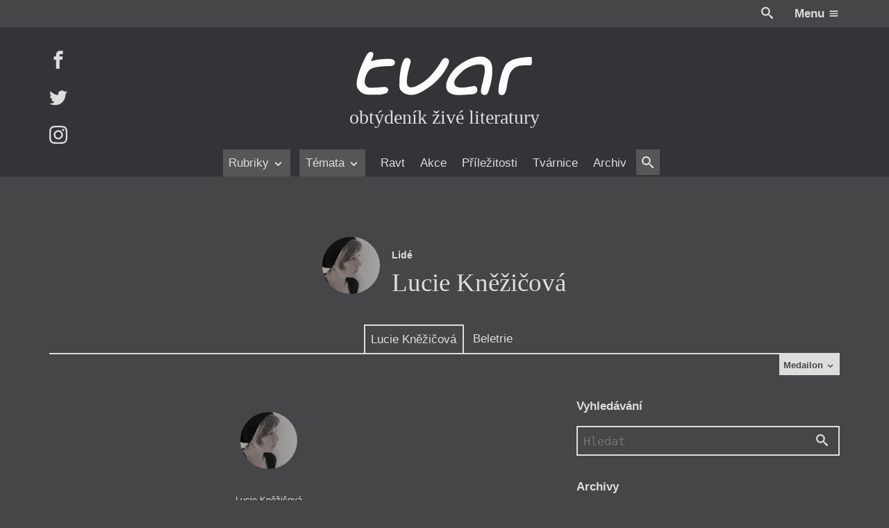

--- FILE ---
content_type: text/html; charset=UTF-8
request_url: https://itvar.cz/lide/lucie-knezicova
body_size: 26306
content:

<!DOCTYPE html>
<html lang="cs">

	<head prefix="og: http://ogp.me/ns#">

		
	<meta name="description" content="obtýdeník živé literatury">

	<meta charset="UTF-8">
	<meta content="ie=edge" http-equiv="x-ua-compatible">
	<meta name="viewport" content="width=device-width">
	<link rel="alternate" type="application/rss+xml" title="iTvar Feed" href="https://itvar.cz/feed">

	
<link rel="apple-touch-icon" sizes="180x180" href="/apple-touch-icon.png?v=4.10">
<link rel="icon" type="image/png" href="/favicon-32x32.png?v=4.10" sizes="32x32">
<link rel="icon" type="image/png" href="/favicon-16x16.png?v=4.10" sizes="16x16">
<link rel="manifest" href="/manifest.json?v=4.10">
<link rel="mask-icon" href="/safari-pinned-tab.svg?v=4.10" color="#5bbad5">
<meta name="theme-color" content="#333333">

	<link rel="search" type="application/opensearchdescription+xml" href="/opensearch.xml" title="iTvar">

	<meta content="https://itvar.cz/app/uploads/2019/01/tvar_logo_72dpi.png" name="twitter:image:src" />
	<meta content="@tvarmag" name="twitter:site" />
	<meta content="summary" name="twitter:card" />
	<meta content="obtýdeník živé literatury" name="twitter:description" />

	<meta property="og:title" content="iTvar" />
	<meta property="og:image" content="https://itvar.cz/app/uploads/2019/01/tvar_logo_72dpi.png" />
	<meta property="og:site_name" content="iTvar" />
	<meta property="og:type" content="profile" />
	<meta property="og:description" content="obtýdeník živé literatury" />
	<meta property="og:url" content="https://itvar.cz/lide/lucie-knezicova" />

	<script>
	  (function(i,s,o,g,r,a,m){i['GoogleAnalyticsObject']=r;i[r]=i[r]||function(){
	  (i[r].q=i[r].q||[]).push(arguments)},i[r].l=1*new Date();a=s.createElement(o),
	  m=s.getElementsByTagName(o)[0];a.async=1;a.src=g;m.parentNode.insertBefore(a,m)
	  })(window,document,'script','https://www.google-analytics.com/analytics.js','ga');

	  ga('create', 'UA-84020789-1', 'auto');
	  ga('send', 'pageview');
</script>

	<title>Lucie Kněžičová &#8211; iTvar</title>
<link rel='dns-prefetch' href='//fonts.googleapis.com' />
<link rel='stylesheet' id='gfonts.css-css'  href='https://fonts.googleapis.com/css?family=Cardo:400,400i,700,700i&#038;subset=latin-ext' type='text/css' media='all' />
<link rel='stylesheet' id='app.css-css'  href='https://itvar.cz/app/themes/cibulka-wp-theme/theme/assets/css/app.min.css' type='text/css' media='all' />
<script type='text/javascript' src='//code.jquery.com/jquery-3.2.1.min.js'></script>
<script type='text/javascript'>
window.jquery || document.write("<script src=\"https://itvar.cz/app/themes/nest-wp-theme/theme/assets/js/fallback/jquery.min.js\"><\/script>")
</script>
<script type='text/javascript'>
/* <![CDATA[ */
var lcl = {"admin_url":"https:\/\/itvar.cz\/wp\/wp-admin\/admin-ajax.php","gmap":"AIzaSyBxBeDXpqftjkizhD_2j8q55eZ2qltPmYk"};
/* ]]> */
</script>
<script type='text/javascript' src='https://itvar.cz/app/themes/cibulka-wp-theme/theme/assets/js/app.min.js'></script>
<script type='text/javascript' src='https://itvar.cz/app/themes/cibulka-wp-theme/theme/assets/js/scroller.min.js'></script>
<link rel='https://api.w.org/' href='https://itvar.cz/wp-json/' />

</head>

	<body class="archive tax-lide term-lucie-knezicova term-4057">
	
		<div id="wrapper">

			
<header id="header" class="l-rel bg-black">
	
	<div class="header__top w-max--full l-ma ta-right clearfix md-y__t-y sm-y__t-yy">
		<div class="r">
			<a href="#" class="js-toggler svg wh va-middle l-rel" data-target="body" data-class="is-search-opened" style="top: -2px; margin-right: 1.5em;">
				<svg role='presentation'><use xlink:href='https://itvar.cz/app/themes/cibulka-wp-theme/theme/assets/sprite/svgIco.svg?ver=4.10#search'/></svg>			</a>
			<a href="#" class="js-toggler l-iblock l-pad--1-2" data-target="body" data-class="is-menu-opened">
				<span class="clr-white b">Menu</span>
				<span class="svg wh clr-white l-rel va-middle" style="top: -1px">
					<svg role='presentation'><use xlink:href='https://itvar.cz/app/themes/cibulka-wp-theme/theme/assets/sprite/svgIco.svg?ver=4.10#menu'/></svg>				</span>
			</a>
		</div>
	</div>

	<div class="bg-black-x">

		<div class="w-max--full l-ma l-rel l-pad-b--2">

			<a href="https://itvar.cz/" class="header__logo  l-block center ta-center l-pad--2">
				<h1 class="w-100 l-ma l-mb--1-2 svg">
					<svg xmlns="http://www.w3.org/2000/svg" viewBox="64.265 242.14 348 88.5">
  <title>
    Tvar: Obtýdeník živé literatury
  </title>
  <path class="tl-l tl-l__r" fill="#FFF" d="M410.268 254.268h-.215c-7.342.152-18.538.733-28.85 3.21-10.3 2.49-19.713 6.887-23.48 14.684-1.225 2.527-2.286 4.612-3.26 6.71s-1.856 4.22-2.69 6.81c-.695 2.137-1.365 4.753-2.01 7.38-.645 2.63-1.25 5.283-1.832 7.52-.555 2.136-2.02 8.354-2.665 14.368s-.48 11.803 2.25 13.066c5.47 2.526 8.63.58 10.702-3.678 2.072-4.27 3.058-10.854 4.145-17.64.733-4.55 1.72-9.264 2.844-13.307 1.124-4.043 2.375-7.417 3.64-9.274 3.335-4.903 6.81-8.188 10.917-10.248 4.107-2.072 8.833-2.932 14.67-3.008 1.277-.013 3.97-.025 6.673-.05 2.705-.026 5.435-.05 6.748-.102.442-.013.82-.177 1.138-.455.315-.278.58-.67.796-1.162.278-.644.48-1.44.62-2.324.138-.885.2-1.87.24-2.895.037-1.225.012-2.5-.04-3.714-.012-.34-.037-.695-.05-1.023-.05-.834-.1-1.63-.14-2.325-.037-.556-.075-1.062-.088-1.48-.05-.44-.075-.794-.062-1.06"/>
  <path class="tl-l tl-l__a" fill="#FFF" d="M298.005 311.133c5.346.973 7.127 8.454 4.006 12.637-3.03 4.056-10.967 4.08-15.377 4.208-9.604.29-23.454 2.438-32.64-.847-8.67-3.096-11.386-8.542-11.79-14.746-.897-13.647 12.61-31.376 21.33-38.807 9.553-8.15 29.05-20.054 45.226-19.953 4.965.025 9.805.57 13.71 3.488 2.16 1.617 4.802 3.576 6.255 5.674 4.068 5.913 4.36 13.812 4.106 21.798-.365 11.853-3.145 24.262-6.343 33.612-1.3 3.79-2.147 8.644-6.545 10.198-4.082 1.44-9.478-1.214-9.478-5.522 0-8.037 2.982-15.505 4.55-23.327 1.212-6.053 2.905-11.448 2.98-17.324.04-2.893.254-6.608-.782-9.477-.936-2.59-3.74-3.538-7.342-3.79-5.257-.367-11.98 1.073-14.14 1.73-6.016 1.857-16.517 6.495-20.952 11.057-5.08 5.23-14.95 13.18-16.326 20.75-3.524 19.055 29.697 9.805 39.553 8.643"/>
  <path class="tl-l tl-l__v" fill="#FFF" d="M160.104 258.502c-5.585 8.378-7.09 19.183-8.504 28.938-.77 5.32-1.15 10.652-1.138 16.036.013 5.03-.947 11.41 2.187 15.694 5.584 7.657 15.794 10.59 24.842 9.325 10.514-1.466 19.915-7.53 28.635-13.243 15.39-10.06 29.09-24.88 37.707-41.156 2.932-5.548 7.897-15.417-1.593-17.68-3.612-.858-7.315 2.516-9.06 5.31-2.526 4.067-4.56 8.212-7.442 12.08-8.87 11.928-17.426 22.694-30.074 30.87-5.51 3.563-10.603 6.508-16.832 8.542-2.237.733-4.84.657-7.19.645-2.287-.013-3.223-1.05-4.638-2.742-2.817-3.36-1.97-10.45-1.706-14.544.48-7.557 2.806-15.365 4.537-22.72 1.124-4.727 5.28-12.662.013-16.11-2.123-1.392-6.8-2.15-8.846-.115-1.112 1.113-1.87 2.415-2.768 3.69.404-.582 1.263-2.603 1.87-2.818-4.208 6.305.038-.013 0 0"/>
  <path class="tl-l tl-l__t" fill="#FFF" d="M94.938 261.22c2.615-5.232 8.87-18.134-2.527-16.58-3.6.493-5.724 5.055-7.404 7.835-2.085 3.437-3.69 7.114-5.434 10.73-3.146 6.53-5.774 12.824-8.138 19.7-1.276 3.7-2.4 7.53-3.323 11.17-1.06 4.145-1.566 8.504-1.756 12.787-.15 3.652.455 7.077 2.502 10.147 2.085 3.12 4.903 5.8 8.075 7.86 6.356 4.105 14.368 3.474 21.61 3.474h12.054c3.867 0 6.635-.936 10.362-2.02 2.01-.583 4.03-.67 5.257-2.402.896-1.25 2.262-3.108 2.186-4.676-.253-4.46-3.07-5.913-7.305-5.913-7.657 0-15.214 1.264-22.885 1.264-3.196 0-8.49.505-11.12-1.53-3.096-2.388-5.017-5.47-5.017-9.69 0-3.78.81-7.267 2.06-10.894 1.112-3.235 3.678-8.96 6.078-11.373 1.265-1.264 2.58-2.653 4.41-3.487 4.5-2.072 8.885-3.298 14.47-4.006 7.014-.897 14.128-1.15 21.19-1.34 4.007-.113 7.268.178 10.06-3.07 2.048-2.39 1.188-7.91-1.845-9.338-6.57-3.098-16.68-1.404-22.05-1.177-6.95.304-15.354 1.908-21.95 4.107.115-.507.215-1.088.443-1.58"/>
</svg>
				</h1>
				<div class="t-serif t-x">obtýdeník živé literatury</div>
			</a>

			<div id="menu" class="menufix l-abs b-0 l-0 w-100 bg-black-x">

				<div class="menu__scrollup w-max--full l-ma l-mb l-none">
					<div class="l-table w-100">
						<div class="l-cell">
							<a href="https://itvar.cz/" class=" svg va-middle" style="width: 6em">
								<svg xmlns="http://www.w3.org/2000/svg" viewBox="64.265 242.14 348 88.5">
  <title>
    Tvar: Obtýdeník živé literatury
  </title>
  <path class="tl-l tl-l__r" fill="#FFF" d="M410.268 254.268h-.215c-7.342.152-18.538.733-28.85 3.21-10.3 2.49-19.713 6.887-23.48 14.684-1.225 2.527-2.286 4.612-3.26 6.71s-1.856 4.22-2.69 6.81c-.695 2.137-1.365 4.753-2.01 7.38-.645 2.63-1.25 5.283-1.832 7.52-.555 2.136-2.02 8.354-2.665 14.368s-.48 11.803 2.25 13.066c5.47 2.526 8.63.58 10.702-3.678 2.072-4.27 3.058-10.854 4.145-17.64.733-4.55 1.72-9.264 2.844-13.307 1.124-4.043 2.375-7.417 3.64-9.274 3.335-4.903 6.81-8.188 10.917-10.248 4.107-2.072 8.833-2.932 14.67-3.008 1.277-.013 3.97-.025 6.673-.05 2.705-.026 5.435-.05 6.748-.102.442-.013.82-.177 1.138-.455.315-.278.58-.67.796-1.162.278-.644.48-1.44.62-2.324.138-.885.2-1.87.24-2.895.037-1.225.012-2.5-.04-3.714-.012-.34-.037-.695-.05-1.023-.05-.834-.1-1.63-.14-2.325-.037-.556-.075-1.062-.088-1.48-.05-.44-.075-.794-.062-1.06"/>
  <path class="tl-l tl-l__a" fill="#FFF" d="M298.005 311.133c5.346.973 7.127 8.454 4.006 12.637-3.03 4.056-10.967 4.08-15.377 4.208-9.604.29-23.454 2.438-32.64-.847-8.67-3.096-11.386-8.542-11.79-14.746-.897-13.647 12.61-31.376 21.33-38.807 9.553-8.15 29.05-20.054 45.226-19.953 4.965.025 9.805.57 13.71 3.488 2.16 1.617 4.802 3.576 6.255 5.674 4.068 5.913 4.36 13.812 4.106 21.798-.365 11.853-3.145 24.262-6.343 33.612-1.3 3.79-2.147 8.644-6.545 10.198-4.082 1.44-9.478-1.214-9.478-5.522 0-8.037 2.982-15.505 4.55-23.327 1.212-6.053 2.905-11.448 2.98-17.324.04-2.893.254-6.608-.782-9.477-.936-2.59-3.74-3.538-7.342-3.79-5.257-.367-11.98 1.073-14.14 1.73-6.016 1.857-16.517 6.495-20.952 11.057-5.08 5.23-14.95 13.18-16.326 20.75-3.524 19.055 29.697 9.805 39.553 8.643"/>
  <path class="tl-l tl-l__v" fill="#FFF" d="M160.104 258.502c-5.585 8.378-7.09 19.183-8.504 28.938-.77 5.32-1.15 10.652-1.138 16.036.013 5.03-.947 11.41 2.187 15.694 5.584 7.657 15.794 10.59 24.842 9.325 10.514-1.466 19.915-7.53 28.635-13.243 15.39-10.06 29.09-24.88 37.707-41.156 2.932-5.548 7.897-15.417-1.593-17.68-3.612-.858-7.315 2.516-9.06 5.31-2.526 4.067-4.56 8.212-7.442 12.08-8.87 11.928-17.426 22.694-30.074 30.87-5.51 3.563-10.603 6.508-16.832 8.542-2.237.733-4.84.657-7.19.645-2.287-.013-3.223-1.05-4.638-2.742-2.817-3.36-1.97-10.45-1.706-14.544.48-7.557 2.806-15.365 4.537-22.72 1.124-4.727 5.28-12.662.013-16.11-2.123-1.392-6.8-2.15-8.846-.115-1.112 1.113-1.87 2.415-2.768 3.69.404-.582 1.263-2.603 1.87-2.818-4.208 6.305.038-.013 0 0"/>
  <path class="tl-l tl-l__t" fill="#FFF" d="M94.938 261.22c2.615-5.232 8.87-18.134-2.527-16.58-3.6.493-5.724 5.055-7.404 7.835-2.085 3.437-3.69 7.114-5.434 10.73-3.146 6.53-5.774 12.824-8.138 19.7-1.276 3.7-2.4 7.53-3.323 11.17-1.06 4.145-1.566 8.504-1.756 12.787-.15 3.652.455 7.077 2.502 10.147 2.085 3.12 4.903 5.8 8.075 7.86 6.356 4.105 14.368 3.474 21.61 3.474h12.054c3.867 0 6.635-.936 10.362-2.02 2.01-.583 4.03-.67 5.257-2.402.896-1.25 2.262-3.108 2.186-4.676-.253-4.46-3.07-5.913-7.305-5.913-7.657 0-15.214 1.264-22.885 1.264-3.196 0-8.49.505-11.12-1.53-3.096-2.388-5.017-5.47-5.017-9.69 0-3.78.81-7.267 2.06-10.894 1.112-3.235 3.678-8.96 6.078-11.373 1.265-1.264 2.58-2.653 4.41-3.487 4.5-2.072 8.885-3.298 14.47-4.006 7.014-.897 14.128-1.15 21.19-1.34 4.007-.113 7.268.178 10.06-3.07 2.048-2.39 1.188-7.91-1.845-9.338-6.57-3.098-16.68-1.404-22.05-1.177-6.95.304-15.354 1.908-21.95 4.107.115-.507.215-1.088.443-1.58"/>
</svg>
							</a>
						</div>
						<div class="l-cell ta-center t-serif t-x i md-y__none">
							obtýdeník živé literatury						</div>
						<div class="l-cell ta-right">
														<a href="#" class="js-toggler l-iblock button brdr" data-target="body" data-class="is-menu-opened">
								<span class="clr-white b">Menu</span>
								<span class="svg wh clr-white l-rel va-middle" style="top: -1px">
									<svg role='presentation'><use xlink:href='https://itvar.cz/app/themes/cibulka-wp-theme/theme/assets/sprite/svgIco.svg?ver=4.10#menu'/></svg>								</span>
							</a>
						</div>
					</div>
				</div>

				<nav class="ta-center">
					<div class="menufix__wrap l-rel md-y__t-y sm-y__t-yy">
						
<div class="js-scroller js-scroller--h" data-dir="h">

	
	<a href="#" class="js-scroller__button up">
		<span class="svg wh">
			<svg role='presentation'><use xlink:href='https://itvar.cz/app/themes/cibulka-wp-theme/theme/assets/sprite/svgIco.svg?ver=4.10#chevron-left'/></svg>		</span>
	</a>

	<div class="js-scroller__main l-rel ta-center l-pad-h">
		<div class="l-iblock l-rel" style="max-width: 100%;">
			<div class="js-scroller__wrap">
				<div class="js-scroller__con nowrap l-iblock">
					<ul>
													<li class="js-scroller__li">
								
<a href="#" title="Rubriky" class=" is-rollup" data-term_id="3496">	Rubriky			<span class="svg wh va-middle"><svg role='presentation'><use xlink:href='https://itvar.cz/app/themes/cibulka-wp-theme/theme/assets/sprite/svgIco.svg?ver=4.10#chevron-down'/></svg></span>
	</a>							</li>
													<li class="js-scroller__li">
								
<a href="#" title="Témata" class=" is-rollup" data-term_id="3497">	Témata			<span class="svg wh va-middle"><svg role='presentation'><use xlink:href='https://itvar.cz/app/themes/cibulka-wp-theme/theme/assets/sprite/svgIco.svg?ver=4.10#chevron-down'/></svg></span>
	</a>							</li>
													<li class="js-scroller__li">
								
<a href="https://itvar.cz/ravt/" title="Ravt" data-term_id="4">	Ravt	</a>							</li>
													<li class="js-scroller__li">
								
<a href="https://itvar.cz/akce/" title="Akce" data-term_id="-230">	Akce	</a>							</li>
													<li class="js-scroller__li">
								
<a href="https://itvar.cz/prilezitost/" title="Příležitosti" data-term_id="-297">	Příležitosti	</a>							</li>
													<li class="js-scroller__li">
								
<a href="https://itvar.cz/tvarnice/" title="Tvárnice" data-term_id="5">	Tvárnice	</a>							</li>
													<li class="js-scroller__li">
								
<a href="https://itvar.cz/archiv/" title="Archiv" data-term_id="3553">	Archiv	</a>							</li>
													<li class="js-scroller__li">
								
<a href="#" class="js-toggler svg va-middle l-rel bg-black-y l-pad-h--1-2 l-pad--1-2" data-class="is-search-opened" data-target="body" style="top: -2px">				<span class="svg wh va-middle"><svg role='presentation'><use xlink:href='https://itvar.cz/app/themes/cibulka-wp-theme/theme/assets/sprite/svgIco.svg?ver=4.10#search'/></svg></span>
	</a>							</li>
											</ul>
				</div>
			</div>
							<div class="js-rollup">
					<ul class="l-pad--1-2 l-pad-h--1-2">
													<li><a href="https://itvar.cz/category/beletrie/" class="l-pad--1-2 l-pad-h--1-2 brdr-b">Beletrie</a></li>
													<li><a href="https://itvar.cz/category/drobna-publicistika/" class="l-pad--1-2 l-pad-h--1-2 brdr-b">Drobná publicistika</a></li>
													<li><a href="https://itvar.cz/category/esejistika/" class="l-pad--1-2 l-pad-h--1-2 brdr-b">Esejistika</a></li>
													<li><a href="https://itvar.cz/category/recenze-a-reflexe/" class="l-pad--1-2 l-pad-h--1-2 brdr-b">Recenze a reflexe</a></li>
													<li><a href="https://itvar.cz/category/reportaze/" class="l-pad--1-2 l-pad-h--1-2 brdr-b">Reportáže</a></li>
													<li><a href="https://itvar.cz/category/rozhovory/" class="l-pad--1-2 l-pad-h--1-2 brdr-b">Rozhovory</a></li>
											</ul>
				</div>
							<div class="js-rollup">
					<ul class="l-pad--1-2 l-pad-h--1-2">
													<li><a href="https://itvar.cz/tag/zeny-v-katolicke-literature/" class="l-pad--1-2 l-pad-h--1-2 brdr-b">Ženy v katolické literatuře</a></li>
													<li><a href="https://itvar.cz/tag/prave-vychazi/" class="l-pad--1-2 l-pad-h--1-2 brdr-b">Právě vychází</a></li>
													<li><a href="https://itvar.cz/tag/mauzoleum/" class="l-pad--1-2 l-pad-h--1-2 brdr-b">Mauzoleum</a></li>
													<li><a href="https://itvar.cz/tag/divadlo/" class="l-pad--1-2 l-pad-h--1-2 brdr-b">Divadlo</a></li>
													<li><a href="https://itvar.cz/tag/historie-kolonialismu/" class="l-pad--1-2 l-pad-h--1-2 brdr-b">Historie kolonialismu</a></li>
													<li><a href="https://itvar.cz/tag/dokument/" class="l-pad--1-2 l-pad-h--1-2 brdr-b">Dokument</a></li>
													<li><a href="https://itvar.cz/tag/vyrocni-ceny/" class="l-pad--1-2 l-pad-h--1-2 brdr-b">Výroční ceny</a></li>
											</ul>
				</div>
					</div>
	</div>

	<a href="#" class="js-scroller__button down">
		<span class="svg wh">
			<svg role='presentation'><use xlink:href='https://itvar.cz/app/themes/cibulka-wp-theme/theme/assets/sprite/svgIco.svg?ver=4.10#chevron-right'/></svg>		</span>
	</a>

	
</div>
					</div>
				</nav>
			</div>

			<div class="header__social l-abs t-0 l-0 md-y__t-y sm-y__t-yy">
									<a href="https://facebook.com/itvar" class="header__social-i l-block l-mb--last">
						<span class="svg wh">
							<svg role='presentation'><use xlink:href='https://itvar.cz/app/themes/cibulka-wp-theme/theme/assets/sprite/svgIco.svg?ver=4.10#facebook'/></svg>						</span>
					</a>
									<a href="https://twitter.com/tvarmag" class="header__social-i l-block l-mb--last">
						<span class="svg wh">
							<svg role='presentation'><use xlink:href='https://itvar.cz/app/themes/cibulka-wp-theme/theme/assets/sprite/svgIco.svg?ver=4.10#twitter'/></svg>						</span>
					</a>
									<a href="https://instagram.com/tvarmag" class="header__social-i l-block l-mb--last">
						<span class="svg wh">
							<svg role='presentation'><use xlink:href='https://itvar.cz/app/themes/cibulka-wp-theme/theme/assets/sprite/svgIco.svg?ver=4.10#instagram'/></svg>						</span>
					</a>
							</div>
			
		</div>

	</div>

</header>
			<div id="notice">
								
<noscript>
	<div class="notice-top bg-warning clr-white">
		<div class="notice-top-con">
			<div class="content">
				<div class="l-mb ta-center"><span class="svg wh-x"><svg role='presentation'><use xlink:href='https://itvar.cz/app/themes/cibulka-wp-theme/theme/assets/sprite/svgIco.svg?ver=4.10#warning'/></svg></span></div>
				<p>Zdá se, že máte vypnutý Javascript. Určitě k tomu máte své důvody, ale na stránce vám nebude fungovat vše.</p>
			</div>
		</div>
	</div>
</noscript>

	<!--[if IE]>
		<div class="notice-top bg-warning clr-white">
			<div class="notice-top-con">
				<div class="content">

					<div class="l-mb ta-center"><span class="svg wh-x"><svg role='presentation'><use xlink:href='https://itvar.cz/app/themes/cibulka-wp-theme/theme/assets/sprite/svgIco.svg?ver=4.10#warning'/></svg></span></div>
					<p>Zdá se, že používate velmi starý Internet Explorer. Podporujeme většinu standardních prohlížečů, pokud ale chcete aby vám web správně fungoval, přejděte prosím na moderní a rychlý prohlížeč ...</p>
				
					<div class="clearfix l-table l-ma ta-center t-reset">
													<a href="https://www.google.com/chrome/index.html" class="l-iblock l-pad-h bg-black-x l-pad">
								<div style="margin-bottom: 0.5em;">
									<span class="svg wh-x l-rel" style="top: -3px;">
										<svg role='presentation'><use xlink:href='https://itvar.cz/app/themes/cibulka-wp-theme/theme/assets/sprite/svgIco.svg?ver=4.10#chrome'/></svg>									</span>
								</div>
								<div>Chrome</div>
							</a>
													<a href="https://www.mozilla.org/firefox/new/" class="l-iblock l-pad-h bg-black-x l-pad">
								<div style="margin-bottom: 0.5em;">
									<span class="svg wh-x l-rel" style="top: -3px;">
										<svg role='presentation'><use xlink:href='https://itvar.cz/app/themes/cibulka-wp-theme/theme/assets/sprite/svgIco.svg?ver=4.10#firefox'/></svg>									</span>
								</div>
								<div>Firefox</div>
							</a>
													<a href="http://www.opera.com" class="l-iblock l-pad-h bg-black-x l-pad">
								<div style="margin-bottom: 0.5em;">
									<span class="svg wh-x l-rel" style="top: -3px;">
										<svg role='presentation'><use xlink:href='https://itvar.cz/app/themes/cibulka-wp-theme/theme/assets/sprite/svgIco.svg?ver=4.10#opera'/></svg>									</span>
								</div>
								<div>Opera</div>
							</a>
											</div>

				</div>
			</div>
		</div>
	<![endif]-->

							</div>

			<main id="main" class="l-rel">
				
<div class="w-max--full l-ma clearfix">
	
	
	<div class="l-mt--5">
		
<div class="abox js-move-box l-mt abox--sidebar">

			<div class="l-mb">
			<div class="l-rel">
				
				<header class="l-table l-ma abox__title md-y__ta-center">
											<div class="md-x__cell va-middle md-x__pad-r">
							<div class="t-x">
								<span class="author-pic ta-center l-iblock va-middle l-mb author-pic--yep"><!--
	--><span class="wh-xx circle of-h t-serif l-rel bg-black-y clr-white l-iblock va-middle">
		<img src="https://itvar.cz/app/uploads/2019/04/LK-150x150.jpg" class="of-cover--abs" alt="LK" title="Lucie Kněžičová" sizes="3em" srcset="https://itvar.cz/app/uploads/2019/04/LK-150x150.jpg 150w, https://itvar.cz/app/uploads/2019/04/LK-300x199.jpg 300w, https://itvar.cz/app/uploads/2019/04/LK-768x510.jpg 768w, https://itvar.cz/app/uploads/2019/04/LK-1024x681.jpg 1024w, https://itvar.cz/app/uploads/2019/04/LK.jpg 3668w, [data-uri] 1w" />	</span><!--
--></span>							</div>
						</div>
										<div class="md-x__cell va-middle">
						<p class="t-y b l-mb--1-2">Lidé</p>
						<h2 class="t-xx t-serif ta-center">Lucie Kněžičová</h2>
					</div>
				</header>

				
			</div>
		</div>
	
	<div class="l-rel abox__nav brdr-b sm-y__t-yy md-y__t-y">
		
<div class="js-scroller js-scroller--h" data-dir="h">

	
	<a href="#" class="js-scroller__button up">
		<span class="svg wh">
			<svg role='presentation'><use xlink:href='https://itvar.cz/app/themes/cibulka-wp-theme/theme/assets/sprite/svgIco.svg?ver=4.10#chevron-left'/></svg>		</span>
	</a>

	<div class="js-scroller__main l-rel ta-center l-pad-h">
		<div class="l-iblock l-rel" style="max-width: 100%;">
			<div class="js-scroller__wrap">
				<div class="js-scroller__con nowrap l-iblock">
					<ul>
													<li class="js-scroller__li">
								
<a class="js-move-box-link is-active" href="https://itvar.cz/lide/lucie-knezicova" title="Lucie Kněžičová">	Lucie Kněžičová	</a>							</li>
													<li class="js-scroller__li">
								
<a class="js-move-box-link" href="https://itvar.cz/category/beletrie" title="Beletrie">	Beletrie	</a>							</li>
											</ul>
				</div>
			</div>
					</div>
	</div>

	<a href="#" class="js-scroller__button down">
		<span class="svg wh">
			<svg role='presentation'><use xlink:href='https://itvar.cz/app/themes/cibulka-wp-theme/theme/assets/sprite/svgIco.svg?ver=4.10#chevron-right'/></svg>		</span>
	</a>

	
</div>
	</div>

	<div class="clearfix">

		
<div class="abox__more-con clr-black">

	<div class="mh-0 abox__more bg-white clearfix l-rel">
		
		<div class="big-x__3-5 big-x__l content-u-inline l-pad">
			
			<div class="w-max l-ma">

				<h4 class="b t-yy l-mb">Medailon</h4>

				<div class="content">
					<p>(1982, Brno) vystudovala geografii a v současnosti pracuje na Akademii věd, kde se věnuje ochraně přírody a krajiny. Má ráda opuštěné lomy, zpustlé zahrady a hřbitovy. Příležitostně publikuje na webových literárních portálech.</p>
				</div>

			</div>

		</div>

		<div class="big-x__2-5 big-x__r big-x__pad l-mb">
			
			<div class="w-max l-ma">

				
				
			</div>

		</div>

	</div>

	<div class="clearfix">
		<a href="#" class="abox__more-toggle js-toggler bg-white l-pad--1-2 l-pad-h--1-2 r b t-yy" style="border-top: none" data-closest=".abox__more-con">
			Medailon			<span class="svg wh va-middle">
				<svg role='presentation'><use xlink:href='https://itvar.cz/app/themes/cibulka-wp-theme/theme/assets/sprite/svgIco.svg?ver=4.10#chevron-down'/></svg>			</span>
		</a>
	</div>

</div>
		<div class="abox__content l-rel of-h big-y__mb--3">
			<div class="js-move-box__wrap l-table clr-white l-pad" style="width: 200%; margin-left: 0; table-layout: fixed;">

									<div class="abox__con post-list-wrap l-cell l-rel is-active newie-list newie-list--lide" style="width: 50%;">
						<div class="abox__posts post-list">

															
<div class="l-rel">

	<div id="news-replace">
		
			<ul id="abox-list-0" class="post-list__ul">
									<li class="post-list__i">
						
<div class="l-rel">
	<article class="newie newie-post clearfix">

					
	<div class="newie__pic-wrap ta-center l-mb--1-2">

		
			<div class="newie__authors ta-center t-x"> 
				<span class="author-pic ta-center l-iblock va-middle l-mb author-pic--yep"><!--
	--><span class="wh-xx circle of-h t-serif l-rel bg-black-y clr-white l-iblock va-middle">
		<img src="https://itvar.cz/app/uploads/2019/04/LK-150x150.jpg" class="of-cover--abs" alt="LK" title="Lucie Kněžičová" sizes="3em" srcset="https://itvar.cz/app/uploads/2019/04/LK-150x150.jpg 150w, https://itvar.cz/app/uploads/2019/04/LK-300x199.jpg 300w, https://itvar.cz/app/uploads/2019/04/LK-768x510.jpg 768w, https://itvar.cz/app/uploads/2019/04/LK-1024x681.jpg 1024w, https://itvar.cz/app/uploads/2019/04/LK.jpg 3668w, [data-uri] 1w" />	</span><!--
--></span>			</div>

			</div>
		
		<div class="newie__con">

			
			<div class="newie__text">
				
				<header class="newie__header">					
<div class="single__head single__head--single l-mb">

	
	
	
		
					<div class="newie__head-top l-mb--1-3">
				
	<div class="l-mb--1-3--last l-table newie__meta-item ta-left">

		<span class="nowrap">Lucie Kněžičová</span>		
	</div>
			</div>
		
					<h2 class="newie__heading">				<a href="https://itvar.cz/most-z-ticha">					most z ticha				</a>			</h2>				
					<div class="newie__head-bottom l-mt--1-2">
				
			</div>
		
	
	
	
</div>
				</header>
									<div class="l-mb content">
						<p>řeky pod našima nohama / se neptají / čekají</p>
					</div>
				
									<div><a href="https://itvar.cz/most-z-ticha" class="newie__read-more"><div class="clr-action"><span class="text l-iblock l-mr--1-2">Přečíst</span><span class="svg wh" style="margin-right: -0.5em"><svg role='presentation'><use xlink:href='https://itvar.cz/app/themes/cibulka-wp-theme/theme/assets/sprite/svgIco.svg?ver=4.10#right'/></svg></span></div></a></div>
				
				
									<div class="newie__meta-below-content"> 
						
	<div class="l-mb--1-3--last l-table newie__meta-item ta-left">

		<div><strong>Beletrie</strong> – Poezie</div>		
	</div>
	<div class="l-mb--1-3--last l-table newie__meta-item ta-left">

		revue Ravt 8/2019		
	</div>
					</div>
				
			</div>

			
		</div>

	</article>
</div>
					</li>

							</ul>

		
		
	</div>

			<div class="loader l-mb--3">
			
<div class="loader__con l-table w-100 nowrap clr-white-x">
	<div class="l-cell md-x__pad-r--2 l-pad-r">
		<div class="bg-white-x" style="width: 5em; height: 5em;"></div>
	</div>
	<div class="l-cell w-100 t-x va-middle">
					<div class="l-pad--1-2 l-rel axis-h" style="width: 75%"></div>
					<div class="l-pad--1-2 l-rel axis-h" style="width: 90%"></div>
					<div class="l-pad--1-2 l-rel axis-h" style="width: 80%"></div>
			</div>
</div>
		</div>
	
</div>							
							
						</div>
					</div>
									<div class="abox__con post-list-wrap l-cell l-rel  newie-list newie-list--lide" style="width: 50%;">
						<div class="abox__posts post-list">

															
<div class="l-rel">

	<div id="news-replace">
		
			<ul id="abox-list-1" class="post-list__ul">
									<li class="post-list__i">
						
<div class="l-rel">
	<article class="newie newie-post clearfix">

					
	<div class="newie__pic-wrap ta-center l-mb--1-2">

		
			<div class="newie__authors ta-center t-x"> 
				<span class="author-pic ta-center l-iblock va-middle l-mb author-pic--yep"><!--
	--><span class="wh-xx circle of-h t-serif l-rel bg-black-y clr-white l-iblock va-middle">
		<img src="https://itvar.cz/app/uploads/2019/04/LK-150x150.jpg" class="of-cover--abs" alt="LK" title="Lucie Kněžičová" sizes="3em" srcset="https://itvar.cz/app/uploads/2019/04/LK-150x150.jpg 150w, https://itvar.cz/app/uploads/2019/04/LK-300x199.jpg 300w, https://itvar.cz/app/uploads/2019/04/LK-768x510.jpg 768w, https://itvar.cz/app/uploads/2019/04/LK-1024x681.jpg 1024w, https://itvar.cz/app/uploads/2019/04/LK.jpg 3668w, [data-uri] 1w" />	</span><!--
--></span>			</div>

			</div>
		
		<div class="newie__con">

			
			<div class="newie__text">
				
				<header class="newie__header">					
<div class="single__head single__head--single l-mb">

	
	
	
		
					<div class="newie__head-top l-mb--1-3">
				
	<div class="l-mb--1-3--last l-table newie__meta-item ta-left">

		<span class="nowrap">Lucie Kněžičová</span>		
	</div>
			</div>
		
					<h2 class="newie__heading">				<a href="https://itvar.cz/most-z-ticha">					most z ticha				</a>			</h2>				
					<div class="newie__head-bottom l-mt--1-2">
				
			</div>
		
	
	
	
</div>
				</header>
									<div class="l-mb content">
						<p>řeky pod našima nohama / se neptají / čekají</p>
					</div>
				
									<div><a href="https://itvar.cz/most-z-ticha" class="newie__read-more"><div class="clr-action"><span class="text l-iblock l-mr--1-2">Přečíst</span><span class="svg wh" style="margin-right: -0.5em"><svg role='presentation'><use xlink:href='https://itvar.cz/app/themes/cibulka-wp-theme/theme/assets/sprite/svgIco.svg?ver=4.10#right'/></svg></span></div></a></div>
				
				
									<div class="newie__meta-below-content"> 
						
	<div class="l-mb--1-3--last l-table newie__meta-item ta-left">

		<div><strong>Beletrie</strong> – Poezie</div>		
	</div>
	<div class="l-mb--1-3--last l-table newie__meta-item ta-left">

		revue Ravt 8/2019		
	</div>
					</div>
				
			</div>

			
		</div>

	</article>
</div>
					</li>

							</ul>

		
		
	</div>

			<div class="loader l-mb--3">
			
<div class="loader__con l-table w-100 nowrap clr-white-x">
	<div class="l-cell md-x__pad-r--2 l-pad-r">
		<div class="bg-white-x" style="width: 5em; height: 5em;"></div>
	</div>
	<div class="l-cell w-100 t-x va-middle">
					<div class="l-pad--1-2 l-rel axis-h" style="width: 75%"></div>
					<div class="l-pad--1-2 l-rel axis-h" style="width: 90%"></div>
					<div class="l-pad--1-2 l-rel axis-h" style="width: 80%"></div>
			</div>
</div>
		</div>
	
</div>							
							
						</div>
					</div>
				
			</div>
		</div>

					<div class="abox__sidebar big-x__sticky big-x__pad--2">
				

<div class="l-mb--2--last">

	<div class="l-mb"><strong>Vyhledávání</strong></div>

	
<form id="searchform-1" action="https://itvar.cz/" role="search" method="get" class="searchform">
	<div class="l-rel">

		<input name="s" id="searchinput-1" placeholder="Hledat" class="brdr l-block l-pad--1-2 l-pad-h--1-2 t-mono w-100" type="text" autocomplete="off" /><!--

		--><button type="submit" class="l-abs t-0 r-0 l-pad--1-2 l-pad-h">
			<span class="svg wh va-middle">
				<svg role='presentation'><use xlink:href='https://itvar.cz/app/themes/cibulka-wp-theme/theme/assets/sprite/svgIco.svg?ver=4.10#search'/></svg>			</span>
		</button>

	</div>

</form>
</div>

<div class="l-mb--2--last">
	
	<div class="l-mb"><strong>Archivy</strong></div>

	<ul class="link-list">
		<!--
			--><li class="l-iblock w-50 l-pad-r">
				<a href="https://itvar.cz/archiv">Tištěná čísla</a>
			</li><!--
		--><!--
			--><li class="l-iblock w-50 l-pad-r">
				<a href="https://itvar.cz/ravt">Ravt</a>
			</li><!--
		--><!--
			--><li class="l-iblock w-50 l-pad-r">
				<a href="https://itvar.cz/akce">Akce</a>
			</li><!--
		--><!--
			--><li class="l-iblock w-50 l-pad-r">
				<a href="https://itvar.cz/prilezitosti">Příležitosti</a>
			</li><!--
		-->	</ul>

</div>

<div class="l-mb--2--last">
	
	<div class="l-mb"><strong>Starší obsah</strong></div>

	<div class="content t-y">
		<p>Pro obsah starší roku 2015 můžete zapátrat na našem starém webu: <a href="http://old.itvar.cz">http://old.itvar.cz</a>.</p>

		<p>Pokud Vám můžeme s čímkoliv pomoci, napište nám!</p>
	</div>

</div>			</div>
		
	</div>
	
</div>	</div>

</div>


<div class="editor-box l-pad--3 bg-black-y l-mt--5 author-pic-wrap--big">
	<div class="w-max--full l-ma">

		<div class="w-max l-ma">

			<header class="bg-white clr-black l-pad--1-2 l-pad-h l-table l-ma">
				<h2 class="t-x t-serif">Edituje</h2>
			</header>
			
			
		</div>

					<ul class="l-mt--2 ta-center w-max--x l-ma">
				<!--
					--><li class="l-iblock md-x__w-50"> 
						
<div class="person">

	<div class="person__con l-rel z-1">
		<h4 class="person__h ta-center b l-pad--1-2 brdr-b l-table l-ma clr-black-x clr">
			<span class="person__h-clr clr-white">Vojtěch Němec</span>
					</h4>

		<div class="axis-v l-rel l-pad--1-2 clr-black-x clr">
			<span class="clr-white l-rel z-1">Redakce</span>
		</div>

		<div class="brdr l-table l-ma clr-black-x clr">
			<div class="clr-white l-rel" style="padding: 0.25em;">
				<span class="author-pic ta-center l-iblock va-middle l-mb author-pic--yep"><!--
	--><span class="wh-xx circle of-h t-serif l-rel bg-black-y clr-white l-iblock va-middle">
		<img src="https://itvar.cz/app/uploads/2022/09/al_pacino-150x150.jpg" class="of-cover--abs" alt="VN" title="Vojtěch Němec" sizes="3em" srcset="https://itvar.cz/app/uploads/2022/09/al_pacino-150x150.jpg 150w, https://itvar.cz/app/uploads/2022/09/al_pacino-225x300.jpg 225w, https://itvar.cz/app/uploads/2022/09/al_pacino.jpg 720w, [data-uri] 1w" />	</span><!--
--></span>			</div>
		</div>
	
	</div>
			<div class="person__links t-yy l-mt a-con l-rel z-2 ta-center">
							<div class="l-mb--1-2 l-table l-ma">
					<div class="l-cell va-middle l-pad-r--1-2">
						<span class="svg wh va-middle">
							<svg role='presentation'><use xlink:href='https://itvar.cz/app/themes/cibulka-wp-theme/theme/assets/sprite/svgIco.svg?ver=4.10#email'/></svg>						</span>
					</div>
					<div class="l-cell">
						<a href="mailto:chorobnybeletrik@centrum.cz">
							chorobnybeletrik@centrum.cz						</a>
					</div>
				</div>
								</div>
	
</div>					</li><!--
				-->			</ul>
		
		
	</div>
</div>			</main>
			
			<footer id="footer">
				
<div class="bg-black-x clr-white l-pad-t--2 l-rel">
	<div class="w-max--full l-ma clearfix">
		
		<div class="l-rel lg-x__3-5 lg-x__l">

			<div class="l-mb--1-2">
				<h2 class="b">iTvar</h2>
				<p class="footer__desc t-serif t-xx">obtýdeník živé literatury</p>
			</div>

			<ul class="footer__menu cols-3 md-y__cols-2 link-list l-mb--3 clearfix">
									<li><a title="Aktuální číslo" href="https://itvar.cz/obtydenik/2026/1">Aktuální číslo</a></li>
									<li><a title="Ravt" href="https://itvar.cz/ravt/">Ravt</a></li>
									<li><a title="Akce" href="https://itvar.cz/akce/">Akce</a></li>
									<li><a title="Příležitosti" href="https://itvar.cz/prilezitost/">Příležitosti</a></li>
									<li><a title="Tvárnice" href="https://itvar.cz/tvarnice/">Tvárnice</a></li>
									<li><a title="O časopisu Tvar" href="https://itvar.cz/info/">O časopisu Tvar</a></li>
									<li><a title="Archiv čísel" href="https://itvar.cz/archiv/">Archiv čísel</a></li>
									<li><a title="Předplatné" href="https://itvar.cz/predplatne/">Předplatné</a></li>
							</ul>

			<div class="clearfix lg-y__mb--3">
				
				<div class="sm-x__3-6 sm-x__l sm-y__mb--3">
					<div class="l-mb">
						<h3 class="t-x--1-2 b">Rubriky</h3>
					</div>
					<div class="t-y footer__tags footer__acc">
						

	<article class="accordion ">
		<div class="w-max--x l-ma">
			<a href="#" class=" js-toggler l-block accordion__title l-rel" data-closest=".accordion">
				<h2>Beletrie</h2>			</a>
		</div>
		<div class="accordion__content">
			<div class="w-max--x l-ma l-pad">
				<a class='nowrap' href='https://itvar.cz/category/beletrie/poezie/' title='Poezie'>Poezie</a>, <a class='nowrap' href='https://itvar.cz/category/beletrie/proza/' title='Próza'>Próza</a>, <a class='nowrap' href='https://itvar.cz/category/beletrie/dokumenty/' title='Dokumenty'>Dokumenty</a>, <a class='nowrap' href='https://itvar.cz/category/beletrie/drama/' title='Drama'>Drama</a>, <a href='https://itvar.cz/category/beletrie/' class='b nowrap'>Celá rubrika</a>			</div>
		</div>
	</article>


	<article class="accordion ">
		<div class="w-max--x l-ma">
			<a href="#" class=" js-toggler l-block accordion__title l-rel" data-closest=".accordion">
				<h2>Drobná publicistika</h2>			</a>
		</div>
		<div class="accordion__content">
			<div class="w-max--x l-ma l-pad">
				<a class='nowrap' href='https://itvar.cz/category/drobna-publicistika/odlesk/' title='Odlesk'>Odlesk</a>, <a class='nowrap' href='https://itvar.cz/category/drobna-publicistika/zaslano/' title='Zasláno'>Zasláno</a>, <a class='nowrap' href='https://itvar.cz/category/drobna-publicistika/nezarazene/' title='Nezařazené'>Nezařazené</a>, <a class='nowrap' href='https://itvar.cz/category/drobna-publicistika/novinky-v-tvaru/' title='Novinky v Tvaru'>Novinky v Tvaru</a>, <a class='nowrap' href='https://itvar.cz/category/drobna-publicistika/slovo/' title='Slovo'>Slovo</a>, <a class='nowrap' href='https://itvar.cz/category/drobna-publicistika/vyroci/' title='Výročí'>Výročí</a>, <a class='nowrap' href='https://itvar.cz/category/drobna-publicistika/nekrolog/' title='Nekrolog'>Nekrolog</a>, <a class='nowrap' href='https://itvar.cz/category/drobna-publicistika/glosa/' title='Glosa'>Glosa</a>, <a class='nowrap' href='https://itvar.cz/category/drobna-publicistika/sloupek/' title='Sloupek'>Sloupek</a>, <a class='nowrap' href='https://itvar.cz/category/drobna-publicistika/pozvanka/' title='Pozvánka'>Pozvánka</a>, <a class='nowrap' href='https://itvar.cz/category/drobna-publicistika/literarni-soutez/' title='Literární soutěž'>Literární soutěž</a>, <a class='nowrap' href='https://itvar.cz/category/drobna-publicistika/komentar/' title='Komentář'>Komentář</a>, <a href='https://itvar.cz/category/drobna-publicistika/' class='b nowrap'>Celá rubrika</a>			</div>
		</div>
	</article>


	<article class="accordion ">
		<div class="w-max--x l-ma">
			<a href="#" class=" js-toggler l-block accordion__title l-rel" data-closest=".accordion">
				<h2>Esejistika</h2>			</a>
		</div>
		<div class="accordion__content">
			<div class="w-max--x l-ma l-pad">
				<a class='nowrap' href='https://itvar.cz/category/esejistika/esej/' title='Esej'>Esej</a>, <a class='nowrap' href='https://itvar.cz/category/esejistika/padlo/' title='Pádlo'>Pádlo</a>, <a class='nowrap' href='https://itvar.cz/category/esejistika/uvaha/' title='Úvaha'>Úvaha</a>, <a class='nowrap' href='https://itvar.cz/category/esejistika/texty/' title='Texty'>Texty</a>, <a class='nowrap' href='https://itvar.cz/category/esejistika/studie/' title='Studie'>Studie</a>, <a href='https://itvar.cz/category/esejistika/' class='b nowrap'>Celá rubrika</a>			</div>
		</div>
	</article>


	<article class="accordion ">
		<div class="w-max--x l-ma">
			<a href="#" class=" js-toggler l-block accordion__title l-rel" data-closest=".accordion">
				<h2>Recenze a reflexe</h2>			</a>
		</div>
		<div class="accordion__content">
			<div class="w-max--x l-ma l-pad">
				<a class='nowrap' href='https://itvar.cz/category/recenze-a-reflexe/recenze/' title='Recenze'>Recenze</a>, <a class='nowrap' href='https://itvar.cz/category/recenze-a-reflexe/dvakrat/' title='Dvakrát'>Dvakrát</a>, <a class='nowrap' href='https://itvar.cz/category/recenze-a-reflexe/horke-parky/' title='Horké párky'>Horké párky</a>, <a class='nowrap' href='https://itvar.cz/category/recenze-a-reflexe/969-slov-o-proze/' title='969 slov o próze'>969 slov o próze</a>, <a class='nowrap' href='https://itvar.cz/category/recenze-a-reflexe/mene-slov-o-proze/' title='Méně slov o próze'>Méně slov o próze</a>, <a href='https://itvar.cz/category/recenze-a-reflexe/' class='b nowrap'>Celá rubrika</a>			</div>
		</div>
	</article>


	<article class="accordion ">
		<div class="w-max--x l-ma">
			<a href="#" class=" js-toggler l-block accordion__title l-rel" data-closest=".accordion">
				<h2>Reportáže</h2>			</a>
		</div>
		<div class="accordion__content">
			<div class="w-max--x l-ma l-pad">
				<a class='nowrap' href='https://itvar.cz/category/reportaze/literarni-zitrky/' title='Literární zítřky'>Literární zítřky</a>, <a class='nowrap' href='https://itvar.cz/category/reportaze/reportaz/' title='Reportáž'>Reportáž</a>, <a class='nowrap' href='https://itvar.cz/category/reportaze/literarni-zivot/' title='Literární život'>Literární život</a>, <a class='nowrap' href='https://itvar.cz/category/reportaze/divadlo/' title='Divadlo'>Divadlo</a>, <a class='nowrap' href='https://itvar.cz/category/reportaze/kriticky-ohlas/' title='Kritický ohlas'>Kritický ohlas</a>, <a href='https://itvar.cz/category/reportaze/' class='b nowrap'>Celá rubrika</a>			</div>
		</div>
	</article>


	<article class="accordion ">
		<div class="w-max--x l-ma">
			<a href="#" class=" js-toggler l-block accordion__title l-rel" data-closest=".accordion">
				<h2>Rozhovory</h2>			</a>
		</div>
		<div class="accordion__content">
			<div class="w-max--x l-ma l-pad">
				<a class='nowrap' href='https://itvar.cz/category/rozhovory/rozhovor/' title='Rozhovor'>Rozhovor</a>, <a class='nowrap' href='https://itvar.cz/category/rozhovory/anketa/' title='Anketa'>Anketa</a>, <a href='https://itvar.cz/category/rozhovory/' class='b nowrap'>Celá rubrika</a>			</div>
		</div>
	</article>

					</div>
				</div>

				<div class="sm-x__3-6 sm-x__r">
					<div class="l-mb">
						<h3 class="t-x--1-2 b">Témata</h3>
					</div>
					<div class="t-y footer__tags footer__acc">
						<a href="https://itvar.cz/tag/zeny-v-katolicke-literature/" title="Ženy v katolické literatuře" data-term_id="1979">Ženy v katolické literatuře</a>, <a href="https://itvar.cz/tag/prave-vychazi/" title="Právě vychází" data-term_id="1961">Právě vychází</a>, <a href="https://itvar.cz/tag/mauzoleum/" title="Mauzoleum" data-term_id="1960">Mauzoleum</a>, <a href="https://itvar.cz/tag/divadlo/" title="Divadlo" data-term_id="1966">Divadlo</a>, <a href="https://itvar.cz/tag/historie-kolonialismu/" title="Historie kolonialismu" data-term_id="1977">Historie kolonialismu</a>, <a href="https://itvar.cz/tag/dokument/" title="Dokument" data-term_id="1971">Dokument</a>, <a href="https://itvar.cz/tag/vyrocni-ceny/" title="Výroční ceny" data-term_id="1981">Výroční ceny</a>, <a href="https://itvar.cz/tag/utvary-sylvy-ficove/" title="Útvary Sylvy Ficové" data-term_id="1964">Útvary Sylvy Ficové</a>, <a href="https://itvar.cz/tag/969-slov-o-proze/" title="969 slov o próze" data-term_id="1982">969 slov o próze</a>, <a href="https://itvar.cz/tag/islam/" title="Islám" data-term_id="12">Islám</a>					</div>
				</div>

			</div>

		</div>

		<div class="l-rel lg-x__2-5 lg-x__r">
			
			<h3 class="t-x--1-2 b">Vyhledávání</h3>

			<div class="l-mt l-mb--3">
				
<form id="searchform-2" action="https://itvar.cz/" role="search" method="get" class="searchform">
	<div class="l-rel">

		<input name="s" id="searchinput-2" placeholder="Hledat" class="brdr l-block l-pad--1-2 l-pad-h--1-2 t-mono w-100" type="text" autocomplete="off" /><!--

		--><button type="submit" class="l-abs t-0 r-0 l-pad--1-2 l-pad-h">
			<span class="svg wh va-middle">
				<svg role='presentation'><use xlink:href='https://itvar.cz/app/themes/cibulka-wp-theme/theme/assets/sprite/svgIco.svg?ver=4.10#search'/></svg>			</span>
		</button>

	</div>

</form>			</div>

			<div class="clearfix">

				<div class="w-50 l ta-center">
					<h3 class="t-x--1-2 b">Tvar na síti</h3>

					<ul class="l-mt--2 l-mb--3">
						<!--
							--><li class="l-mb--last clr-black-y">
								<a href="https://facebook.com/itvar" class="l-iblock circle of-h brdr" style="width: 4em; height: 4em; line-height: 5em;"> 
									<div class="svg clr-white" style="width: 2em; height: 2em;">
										<svg role='presentation'><use xlink:href='https://itvar.cz/app/themes/cibulka-wp-theme/theme/assets/sprite/svgIco.svg?ver=4.10#facebook'/></svg>									</div>
								</a>
							</li><!--
						--><!--
							--><li class="l-mb--last clr-black-y">
								<a href="https://twitter.com/tvarmag" class="l-iblock circle of-h brdr" style="width: 4em; height: 4em; line-height: 5em;"> 
									<div class="svg clr-white" style="width: 2em; height: 2em;">
										<svg role='presentation'><use xlink:href='https://itvar.cz/app/themes/cibulka-wp-theme/theme/assets/sprite/svgIco.svg?ver=4.10#twitter'/></svg>									</div>
								</a>
							</li><!--
						--><!--
							--><li class="l-mb--last clr-black-y">
								<a href="https://instagram.com/tvarmag" class="l-iblock circle of-h brdr" style="width: 4em; height: 4em; line-height: 5em;"> 
									<div class="svg clr-white" style="width: 2em; height: 2em;">
										<svg role='presentation'><use xlink:href='https://itvar.cz/app/themes/cibulka-wp-theme/theme/assets/sprite/svgIco.svg?ver=4.10#instagram'/></svg>									</div>
								</a>
							</li><!--
						-->					</ul>
				</div>

				<div class="w-50 r ta-center">
					<h3 class="t-x--1-2 b">Partneři</h3>

					<ul class="l-mt--2 l-mb--3 ta-center">
						<!--
							--><li class="partner__i l-mb--2--last">
								
<a href="http://www.hostbrno.cz/" class="partner l-block ta-center" title="Host">
	<div style="max-width: 6em;" class="l-ma l-iblock va-middle svg">
		<svg xmlns="http://www.w3.org/2000/svg" viewBox="451.467 -113.063 193.827 80.217">
  <title>
    Nakladatelství a časopis HOST
  </title>
  <path d="M486.38-34.422v-31.71c0-7.77-3.674-11.443-9.24-11.443-4.304 0-8.924 1.575-12.914 4.305v38.85h-11.76v-78.643h11.76V-82.3c5.565-3.15 11.025-5.354 17.324-5.354 9.87 0 16.59 7.245 16.59 18.27v34.964h-11.76v-.002zm23.312-25.83c0-17.01 10.814-27.403 26.248-27.403 14.07 0 26.145 8.505 26.145 27.3 0 17.01-10.71 27.508-26.145 27.508-14.173 0-26.248-8.61-26.248-27.404zm40.108-.105c0-10.604-5.67-17.85-13.86-17.85-8.083 0-13.963 4.83-13.963 17.955 0 10.604 5.774 17.954 13.964 17.954 8.085 0 13.86-4.934 13.86-18.06zm51.975-25.933c7.245-14.49 21.104-14.175 22.68-14.175 1.89 0 4.724.42 4.724.42v13.965h15.014v9.45H629.18v26.668c0 4.726 3.044 7.14 7.454 7.14 3.15 0 5.355-.314 9.66-1.364v8.715c-4.305 1.68-8.926 2.623-13.965 2.623-8.61 0-14.91-4.62-14.91-15.75v-41.997c-9.765 2.205-13.02 14.91-13.02 14.805-3.78-1.364-10.29-2.414-14.805-2.414-5.354 0-7.454 2.415-7.454 5.145 0 8.4 24.57 8.296 24.57 24.675 0 10.185-9.24 15.54-19.636 15.54-5.564 0-11.55-1.26-16.59-4.096v-8.61c5.147 1.995 11.236 3.465 16.905 3.465 4.62 0 7.454-2.31 7.454-5.774 0-8.19-24.255-7.978-24.255-24.568 0-8.295 7.454-15.225 20.054-15.225 3.676-.003 7.457.627 11.13 1.363z"/>
</svg>
	</div>
	</a>
							</li><!--
						--><!--
							--><li class="partner__i l-mb--2--last">
								
<a href="http://advojka.cz" class="partner l-block ta-center" title="A2">
	<div style="max-width: 13em" class="l-ma l-iblock va-middle svg">
		<svg xmlns="http://www.w3.org/2000/svg" viewBox="0 0 130.367 100">
  <path d="M17.565 77.633c-.214.535-.642.963-1.39.963H2.264c-.643 0-1.178-.75-.964-1.39l23.54-75.33c0-.214.43-.535.857-.535h18.94c.427 0 .64.215.856.75l23.325 75.115c.215.64-.32 1.39-.963 1.39H52.34c-.75 0-1.177-.427-1.39-.962l-4.28-15.3H21.844l-4.28 15.3zm16.692-58.53l-8.56 29.64h17.12l-8.56-29.64zM80.91 16c-.643.214-1.07-.107-1.285-.642l-3.316-9.63c-.216-.642 0-.963.64-1.177C84.336 1.663 91.72.593 103.38.593c14.34 0 25.68 7.597 25.68 21.828 0 12.198-5.67 20.758-33.918 42.693h33.384c.75 0 1.284.428 1.284 1.283v10.81c0 .854-.535 1.39-1.284 1.39h-51.36c-.855 0-1.39-.535-1.39-1.39V66.61c0-.32.106-.854.534-1.177 29.1-25.465 35.95-32.313 35.95-40.873 0-6.206-4.494-11.663-12.092-11.663-6.526 0-12.198.75-19.26 3.103zM4.647 88.14c.026-.028.078-.04.13-.04h1.885c.065 0 .117.078.078.154l-2.002 2.81 2.145 2.925c.052.077.026.206-.09.206H4.737c-.04 0-.078-.012-.09-.04L3.19 91.754v2.275c0 .104-.05.168-.155.168H1.397c-.104 0-.17-.064-.17-.168v-9.05c0-.103.066-.167.17-.167h1.638c.104 0 .156.065.156.17v5.59l1.457-2.43zM9.652 94.287c-1.3 0-1.833-.533-1.833-2.314v-3.73c0-.104.05-.143.155-.143h1.638c.104 0 .17.04.17.143v3.393c0 .988.233 1.184.714 1.184.364 0 .65-.117.897-.248v-4.328c0-.104.052-.143.156-.143h1.638c.104 0 .17.04.17.144v5.785c0 .103-.066.167-.17.167h-1.196c-.078 0-.104-.025-.143-.09l-.196-.508c-.598.414-1.21.687-2.002.687zM15.346 84.81h1.638c.104 0 .156.065.156.17v7.15c0 .376.182.583.598.583h.82c.103 0 .168.053.168.156v1.157c0 .104-.065.168-.17.168h-1.48c-1.197 0-1.9-.7-1.9-1.898V84.98c0-.105.066-.17.17-.17zM23.484 88.1c.104 0 .17.05.17.154v1.158c0 .104-.066.168-.17.168h-1.417v2.55c0 .376.195.583.598.583h.82c.103 0 .168.053.168.156v1.157c0 .104-.065.168-.17.168h-1.48c-1.21 0-1.9-.7-1.9-1.898V89.58h-.7c-.092 0-.157-.05-.157-.156v-1.182c0-.104.065-.143.156-.143h.702v-1.614c0-.09.052-.13.143-.156l1.65-.48c.105-.025.17.053.17.156V88.1h1.417zM27.046 94.287c-1.3 0-1.833-.533-1.833-2.314v-3.73c0-.104.052-.143.156-.143h1.637c.104 0 .17.04.17.143v3.393c0 .988.233 1.184.714 1.184.365 0 .65-.117.898-.248v-4.328c0-.104.052-.143.156-.143h1.638c.104 0 .17.04.17.144v5.785c0 .103-.066.167-.17.167h-1.196c-.078 0-.104-.025-.143-.09l-.195-.508c-.598.414-1.21.687-2.002.687zM36.237 88.008c.104 0 .17.053.17.143v1.497c0 .104-.066.168-.17.168-.754 0-1.157.156-1.703.416v3.798c0 .104-.052.168-.156.168H32.74c-.104 0-.17-.064-.17-.168v-5.785c0-.104.066-.143.17-.143h1.196c.078 0 .104.04.13.078l.338.818c.52-.742 1.13-.988 1.833-.988zM41.41 88.008c1.3 0 1.833.533 1.833 2.3v3.72c0 .104-.052.168-.156.168H41.45c-.105 0-.17-.064-.17-.168V90.66c0-1.002-.234-1.197-.715-1.197-.364 0-.65.117-.897.262v4.303c0 .104-.052.168-.156.168h-1.638c-.104 0-.17-.064-.17-.168v-5.785c0-.104.066-.143.17-.143h1.196c.078 0 .104.025.13.078l.208.52c.598-.444 1.21-.69 2.002-.69zM44.582 89.58c-.104 0-.17-.05-.17-.156v-1.182c0-.104.066-.143.17-.143h2.808c.104 0 .156.038.156.142v5.785c0 .104-.052.168-.156.168h-1.65c-.105 0-.157-.064-.157-.168V89.58h-1zm.91-2.002l-.403-.455c-.027-.04-.027-.117.025-.168l2.002-2.133c.052-.05.13-.065.182 0l.792.885c.04.05.052.143-.013.182l-2.406 1.702c-.052.04-.143.025-.182-.014zM56.022 88.008c1.014 0 1.56.13 2.028.338.052.025.052.104.026.156l-.507 1.117c-.027.052-.066.065-.118.052-.286-.117-.56-.17-.962-.17-.858 0-1.43.56-1.43 1.652 0 1.078.572 1.625 1.43 1.625.403 0 .676-.054.962-.17.052-.013.09 0 .117.052l.506 1.13c.04.054.026.118-.026.144-.468.22-1.014.352-2.028.352-1.846 0-3.003-1.223-3.003-3.133 0-1.925 1.143-3.147 3.002-3.147zm-2.444-2.106c-.078-.053-.104-.117-.052-.182l.598-.768c.04-.053.117-.078.182-.025l1.443 1.234c.038.04.116.04.155 0l1.443-1.233c.065-.053.143-.027.182.025l.598.768c.052.064.026.13-.052.182L55.918 87.5c-.052.053-.117.053-.182 0l-2.158-1.598zM63.055 88.1c.104 0 .17.05.17.154v1.158c0 .104-.066.168-.17.168h-1.417v2.55c0 .376.195.583.598.583h.82c.103 0 .168.053.168.156v1.157c0 .104-.065.168-.17.168h-1.48c-1.21 0-1.9-.7-1.9-1.898V89.58h-.7c-.092 0-.157-.05-.157-.156v-1.182c0-.104.065-.143.156-.143h.702v-1.614c0-.09.052-.13.143-.156l1.65-.48c.105-.025.17.053.17.156V88.1h1.417zM68.45 88.008c.104 0 .17.053.17.143v1.497c0 .104-.065.168-.17.168-.754 0-1.157.156-1.703.416v3.798c0 .104-.052.168-.156.168h-1.637c-.104 0-.17-.064-.17-.168v-5.785c0-.104.066-.143.17-.143h1.196c.077 0 .103.04.13.078l.337.818c.52-.742 1.13-.988 1.833-.988zM73.623 88.008c1.3 0 1.833.533 1.833 2.3v3.72c0 .104-.053.168-.156.168h-1.64c-.103 0-.167-.064-.167-.168V90.66c0-1.002-.234-1.197-.715-1.197-.365 0-.65.117-.897.262v4.303c0 .104-.05.168-.155.168h-1.638c-.103 0-.17-.064-.17-.168v-5.785c0-.104.066-.143.17-.143h1.195c.078 0 .104.025.13.078l.208.52c.6-.444 1.21-.69 2.003-.69zM80.006 90.166c0-.363-.183-.586-.6-.586H77.6c-.104 0-.17-.05-.17-.156v-1.182c0-.104.066-.143.17-.143h2.47c1.21 0 1.898.687 1.898 1.895v4.03c0 .105-.052.17-.144.17H80.63c-.078 0-.13-.013-.156-.08l-.208-.493c-.52.443-.897.664-1.664.664-1 0-1.716-.703-1.716-1.678 0-1.248.74-2.002 2.678-2.002h.442v-.44zm-1.326-2.588l-.403-.455c-.025-.04-.025-.117.026-.168l2.002-2.133c.052-.05.13-.065.183 0l.793.885c.04.05.052.143-.013.182l-2.404 1.702c-.053.04-.144.025-.183-.014zm1.04 4.2c-.585 0-.884.233-.884.624 0 .26.116.467.403.467.298 0 .57-.118.766-.272v-.82h-.286zM86.402 88.008c1.014 0 1.56.13 2.028.338.052.025.052.104.025.156l-.507 1.117c-.025.052-.064.065-.117.052-.284-.117-.558-.17-.96-.17-.86 0-1.43.56-1.43 1.652 0 1.078.57 1.625 1.43 1.625.402 0 .676-.054.96-.17.054-.013.093 0 .118.052l.507 1.13c.04.054.026.118-.025.144-.468.22-1.015.352-2.028.352-1.846 0-3.003-1.223-3.003-3.133 0-1.925 1.142-3.147 3.002-3.147zM93.435 88.1c.104 0 .17.05.17.154v1.158c0 .104-.065.168-.17.168h-1.417v2.55c0 .376.195.583.598.583h.82c.103 0 .168.053.168.156v1.157c0 .104-.064.168-.17.168h-1.48c-1.21 0-1.898-.7-1.898-1.898V89.58h-.702c-.09 0-.156-.05-.156-.156v-1.182c0-.104.065-.143.156-.143h.702v-1.614c0-.09.052-.13.143-.156l1.65-.48c.104-.025.17.053.17.156V88.1h1.415zM94.683 89.58c-.104 0-.17-.05-.17-.156v-1.182c0-.104.066-.143.17-.143h2.81c.103 0 .154.038.154.142v5.785c0 .104-.052.168-.155.168H95.84c-.104 0-.156-.064-.156-.168V89.58h-1zm2.99-3.705c0 .73-.416 1.145-1.143 1.145-.73 0-1.145-.416-1.145-1.145 0-.715.416-1.156 1.145-1.156.727 0 1.143.44 1.143 1.155zM102.86 84.98c0-.105.065-.17.17-.17h1.65c.09 0 .143.065.143.17v9.048c0 .104-.052.168-.143.168h-1.235c-.064 0-.09-.025-.116-.078l-.196-.533c-.663.47-1.184.703-1.898.703-1.56 0-2.158-1.184-2.158-3.055 0-1.912.677-3.225 2.34-3.225.508 0 .976.143 1.443.47v-3.5zm-.82 7.825c.3 0 .572-.092.82-.234v-2.806c-.248-.17-.482-.262-.82-.262-.676 0-.936.547-.936 1.742 0 1.17.26 1.56.937 1.56zM109.113 92.818c.676 0 1.053-.17 1.547-.39.065-.026.144 0 .17.077l.454 1.117c.014.053.014.092-.04.117-.7.39-1.26.546-2.234.546-1.664 0-2.757-.988-2.757-2.977 0-1.85.937-3.304 2.782-3.304 1.65 0 2.562 1.156 2.562 3.108v.533c0 .078-.04.13-.117.13h-3.263c.064.65.35 1.04.896 1.04zm-.13-3.38c-.403 0-.754.365-.78 1.17h1.495c0-.858-.326-1.17-.715-1.17zM116.73 88.008c1.3 0 1.834.533 1.834 2.3v3.72c0 .104-.052.168-.156.168h-1.638c-.104 0-.17-.064-.17-.168V90.66c0-1.002-.233-1.197-.715-1.197-.363 0-.65.117-.896.262v4.303c0 .104-.053.168-.157.168h-1.638c-.104 0-.17-.064-.17-.168v-5.785c0-.104.065-.143.17-.143h1.196c.078 0 .105.025.13.078l.21.52c.597-.444 1.208-.69 2-.69zM119.903 89.58c-.104 0-.17-.05-.17-.156v-1.182c0-.104.066-.143.17-.143h2.81c.103 0 .154.038.154.142v5.785c0 .104-.052.168-.155.168h-1.65c-.105 0-.157-.064-.157-.168V89.58h-1.002zm.91-2.002l-.403-.455c-.025-.04-.025-.117.026-.168l2.002-2.133c.052-.05.13-.065.182 0l.794.885c.038.05.052.143-.014.182l-2.405 1.702c-.052.04-.143.025-.182-.014zM128.106 88.14c.026-.028.078-.04.13-.04h1.885c.066 0 .118.078.08.154l-2.003 2.81 2.146 2.925c.052.077.025.206-.092.206h-2.053c-.04 0-.078-.012-.09-.04l-1.457-2.403v2.275c0 .104-.052.168-.156.168h-1.638c-.104 0-.17-.064-.17-.168v-9.05c0-.103.066-.167.17-.167h1.638c.104 0 .156.065.156.17v5.59l1.456-2.43z"/>
</svg>
	</div>
	</a>
							</li><!--
						--><!--
							--><li class="partner__i l-mb--2--last">
								
<a href="http://souvislosti.cz/" class="partner l-block ta-center" title="Revue Souvislosti">
	<div style="max-width: 13em" class="l-ma l-iblock va-middle svg">
		<svg xmlns="http://www.w3.org/2000/svg" viewBox="0 0 348.415 144.689">
  <title>Souvislosti - Revue pro literaturu a kulturu</title>
  <path d="M82.173 102.34c-.852 0-1.284.646-1.284 2.098 0 1.464.43 2.1 1.27 2.1.84 0 1.27-.647 1.272-2.1 0-1.462-.432-2.098-1.26-2.098zM72.997 61.625c-3.456-.002-5.185 2.752-5.187 8.962-.002 6.372 1.725 9.02 5.18 9.02 3.457.002 5.186-2.753 5.188-8.963.002-6.372-1.725-9.018-5.18-9.02zM104.84 102.24c-.67 0-1.08.443-1.175 1.655h2.314v-.072c0-.96-.324-1.583-1.14-1.583zM149.815 105.722c0 .563.288.888.815.888.492 0 .864-.25 1.127-.707v-1.21h-.563c-.923-.003-1.38.333-1.38 1.03zM115.544 105.71c0 .563.288.888.815.888.49 0 .863-.252 1.126-.707v-1.21h-.563c-.923 0-1.38.335-1.38 1.03zM38.962 102.217c-.672 0-1.08.443-1.176 1.655H40.1v-.07c0-.96-.323-1.584-1.138-1.585zM59.446 102.225c-.672 0-1.08.442-1.176 1.654h2.315v-.072c0-.96-.324-1.583-1.14-1.583zM69.933 102.324c-.468 0-.887.335-1.176.814v2.77c.275.42.635.625 1.066.625.78 0 1.248-.61 1.248-2.1.002-1.593-.405-2.11-1.137-2.11z"/>
  <path d="M0 0v144.69h348.415V0H0zm183.422 73.11c-5.67-1.62-8.477-4.538-8.475-8.967.002-4.914 4.485-8.746 11.72-8.744 4.16 0 7.885 1.353 10.53 3.514l-3.134 4.805c-2.213-1.406-4.59-2.217-7.073-2.218-2.322 0-3.457.863-3.457 2.16 0 1.51.755 2.16 5.885 3.673 5.67 1.622 8.855 4 8.853 9.13 0 5.94-5.618 9.447-12.747 9.445-4.968-.002-9.18-1.73-11.986-4.27l4.16-4.644c2.16 1.675 4.804 2.81 7.612 2.812 2.59 0 4.158-.972 4.158-2.7 0-1.943-.863-2.537-6.046-3.997zm-89.04-16.825l8.533.003-.007 19.495c0 2.916.97 3.78 2.752 3.78 1.782 0 3.402-1.186 4.646-3.346l.007-19.927 8.532.003-.01 28.675-7.398-.003-.376-3.618c-2.106 3.023-4.915 4.534-8.694 4.533-5.346-.002-7.99-3.46-7.99-9.02l.007-20.575zM38.543 73.06c-5.67-1.62-8.477-4.538-8.475-8.967.002-4.914 4.485-8.746 11.72-8.744 4.16 0 7.885 1.353 10.53 3.514l-3.134 4.805c-2.213-1.406-4.59-2.217-7.073-2.217-2.322 0-3.457.862-3.457 2.158 0 1.513.755 2.162 5.885 3.675 5.67 1.622 8.855 4 8.853 9.13 0 5.94-5.618 9.448-12.747 9.445-4.968-.002-9.18-1.73-11.986-4.27l4.16-4.644c2.16 1.675 4.804 2.81 7.612 2.812 2.59 0 4.158-.972 4.158-2.7 0-1.944-.862-2.537-6.046-3.997zm-3.517 29.743c-.192-.048-.348-.083-.564-.083-.778 0-1.138.574-1.367 1.605v3.274h-1.704v-6.357h1.477l.155 1.235c.3-.888.912-1.414 1.655-1.414.228 0 .42.036.636.096l-.288 1.643zm6.73 2.137h-3.97c.12 1.222.695 1.582 1.51 1.583.54 0 .996-.168 1.547-.552l.707.96c-.625.504-1.416.864-2.412.863-2.04 0-3.106-1.345-3.105-3.336 0-1.92 1.033-3.405 2.892-3.405 1.8 0 2.866 1.2 2.865 3.228 0 .216-.023.48-.035.66zm4.764 2.665H44.49l-2.072-6.357h1.847l1.258 5.026 1.285-5.025h1.75l-2.04 6.355zm8.435.002H53.48l-.084-.852c-.456.707-1.08 1.043-1.93 1.043-1.176 0-1.776-.757-1.775-1.98l.003-4.57 1.703.002-.002 4.354c0 .695.228.924.696.924s.864-.312 1.164-.827l.002-4.448h1.703l-.005 6.355zm7.284-2.66h-3.97c.12 1.222.694 1.583 1.51 1.583.54 0 .996-.168 1.547-.552l.707.96c-.624.503-1.415.863-2.41.863-2.04 0-3.107-1.344-3.106-3.335 0-1.92 1.033-3.406 2.892-3.405 1.8 0 2.866 1.2 2.865 3.228 0 .216-.024.48-.036.66zm8.087 2.86c-.636-.002-1.175-.22-1.57-.687l-.002 2.938-1.703.19.003-8.994h1.5l.083.744c.516-.66 1.2-.936 1.823-.935 1.68 0 2.387 1.31 2.386 3.36 0 1.944-.924 3.383-2.52 3.383zm7.777-4.99c-.192-.048-.348-.083-.564-.083-.78 0-1.14.575-1.368 1.606v3.274h-1.704l.002-6.357h1.476l.155 1.236c.3-.888.913-1.415 1.656-1.415.228 0 .42.036.636.097l-.288 1.642zm4.055 4.993c-1.896 0-3.047-1.26-3.046-3.372 0-2.026 1.14-3.37 3.06-3.37 1.895.002 3.034 1.262 3.033 3.372 0 2.015-1.14 3.37-3.048 3.37zm-9.17-21.94c-8.695-.003-14.04-5.62-14.036-15.286.003-9.18 5.297-15.228 14.045-15.224 8.748.003 14.038 5.62 14.034 15.287-.003 9.18-5.297 15.227-14.045 15.224zm18.626 21.943c-1.032 0-1.643-.624-1.643-1.728l.002-7.352 1.703-.192-.003 7.497c0 .275.108.42.348.42.132 0 .24-.023.335-.07l.348 1.21c-.275.12-.66.216-1.09.216zm3.983-.19l-1.704-.002.002-6.355H95.6v6.357zm-.862-7.642c-.612 0-1.03-.43-1.03-.995 0-.563.42-.995 1.03-.995.612 0 1.044.433 1.044.996 0 .565-.432.996-1.044.995zm4.99 7.835c-1.32-.013-1.992-.77-1.99-2.185v-3.166h-.948v-1.2h.948v-1.39l1.703-.203v1.596h1.464l-.168 1.2H99.44v3.13c0 .623.204.863.635.863.228 0 .456-.073.72-.23l.587 1.093c-.467.325-1.09.492-1.655.492zm7.906-2.85l-3.97-.002c.12 1.223.695 1.583 1.51 1.583.54 0 .996-.168 1.547-.55l.708.958c-.624.504-1.415.863-2.41.863-2.04 0-3.107-1.345-3.106-3.336 0-1.918 1.033-3.405 2.892-3.404 1.8 0 2.866 1.2 2.865 3.228 0 .216-.024.48-.036.66zm5.21-2.135c-.192-.048-.348-.083-.564-.083-.78 0-1.14.574-1.368 1.605v3.274h-1.704l.002-6.356h1.476l.155 1.235c.3-.888.913-1.415 1.657-1.414.228 0 .42.037.635.097l-.288 1.643zm6.417 4.968c-.72-.072-1.198-.3-1.46-.924-.458.683-1.153.947-1.91.947-1.27 0-2.062-.816-2.06-1.968 0-1.39 1.043-2.146 2.927-2.146h.73v-.31c0-.793-.334-1.046-1.138-1.046-.42 0-1.033.12-1.68.336l-.384-1.14c.792-.312 1.63-.468 2.35-.468 1.764 0 2.52.78 2.52 2.22l-.002 2.567c0 .516.156.695.468.803l-.36 1.13zm4.01.026c-1.32-.014-1.99-.77-1.99-2.185v-3.167h-.947v-1.2h.948v-1.39l1.704-.203v1.595h1.463l-.168 1.2h-1.296v3.13c0 .623.203.863.634.863.228 0 .456-.072.72-.23l.587 1.093c-.467.326-1.09.494-1.655.494zm7.87-.19h-1.475l-.083-.852c-.456.708-1.08 1.043-1.93 1.043-1.176 0-1.776-.756-1.775-1.98l.002-4.568h1.702l-.002 4.354c0 .696.228.925.696.925.468 0 .864-.312 1.164-.827l.002-4.45h1.703l-.004 6.356zm5.523-4.796c-.192-.048-.348-.083-.564-.083-.78 0-1.14.575-1.37 1.606v3.275h-1.703l.002-6.357h1.475l.155 1.236c.3-.888.912-1.415 1.656-1.415.228 0 .42.035.635.096l-.287 1.642zm6.694 4.8h-1.476l-.082-.852c-.456.708-1.08 1.044-1.93 1.044-1.176 0-1.776-.757-1.775-1.98l.002-4.57 1.703.002-.002 4.354c0 .695.228.924.696.924s.864-.312 1.164-.828l.002-4.45 1.703.002-.003 6.355zm-9.402-22.664l-9.224-28.678 9.29.003 5.068 22.195 5.3-22.192 8.694.003-9.028 28.672-10.1-.004zm19.577 22.836c-.72-.072-1.2-.3-1.462-.924-.457.684-1.152.948-1.908.947-1.27 0-2.063-.816-2.062-1.968 0-1.39 1.044-2.146 2.928-2.146h.73v-.313c0-.792-.334-1.044-1.138-1.045-.42 0-1.032.12-1.68.336l-.383-1.14c.792-.312 1.63-.468 2.35-.467 1.764 0 2.52.78 2.52 2.22l-.002 2.567c0 .516.156.695.468.804l-.36 1.13zm9.705-66.62c2.97 0 5.02 2.107 5.02 4.86s-2.054 4.86-5.023 4.86c-2.97-.002-5.076-2.11-5.075-4.863s2.107-4.858 5.077-4.858zm4.26 15.12l-.01 28.676-8.53-.003.01-28.675 8.53.003zm-7.135 51.335h-1.703l.002-8.888 1.704-.19-.004 9.078zm2.11 0l-2.05-3.478 2.042-2.877h1.763l-2.028 2.794 2.205 3.562h-1.932zm8.208.003h-1.476l-.083-.853c-.455.708-1.08 1.044-1.93 1.043-1.175 0-1.775-.756-1.774-1.98l.002-4.568h1.703v4.354c0 .695.227.924.695.925.468 0 .864-.313 1.164-.83v-4.448h1.704l-.004 6.356zm3.494.194c-1.032 0-1.643-.625-1.643-1.73l.003-7.35 1.703-.192-.003 7.496c0 .275.108.42.348.42.133 0 .24-.024.336-.072l.348 1.21c-.274.12-.658.218-1.09.218zm4.33 0c-1.318-.012-1.99-.767-1.99-2.183l.002-3.167h-.948v-1.2h.948v-1.39l1.703-.204v1.594h1.462l-.168 1.2h-1.295l-.002 3.13c0 .623.204.863.635.864.228 0 .456-.072.72-.23l.587 1.093c-.467.326-1.09.494-1.655.493zm7.87-.19H184.9l-.083-.85c-.456.707-1.08 1.042-1.93 1.042-1.176 0-1.776-.757-1.775-1.98l.002-4.57 1.703.002-.002 4.354c0 .695.228.924.696.924s.865-.312 1.165-.827l.002-4.45h1.703l-.005 6.356zm5.524-4.795c-.192-.048-.348-.083-.564-.083-.78 0-1.14.575-1.368 1.606v3.274h-1.704l.002-6.357h1.476l.155 1.236c.3-.888.912-1.415 1.655-1.415.228 0 .42.036.636.096l-.288 1.643zm6.693 4.8h-1.474l-.083-.852c-.456.708-1.08 1.044-1.93 1.043-1.176 0-1.776-.756-1.775-1.98l.002-4.568h1.703l-.002 4.354c0 .695.23.924.697.925.468 0 .864-.313 1.164-.83l.003-4.448h1.703l-.005 6.356zM212.9 85.92c-4.967-.002-7.882-2.973-7.88-8.21l.01-32.78 8.534-.914-.012 33.372c0 1.188.43 1.782 1.457 1.782.593 0 1.025-.107 1.403-.27l1.672 6.05c-1.296.54-3.132.97-5.184.97zm23.005.008c-8.694-.003-14.04-5.62-14.035-15.287.003-9.18 5.297-15.226 14.045-15.223s14.04 5.62 14.035 15.287c-.003 9.18-5.297 15.227-14.045 15.224zm30.455.01c-4.968 0-9.18-1.73-11.986-4.27l4.16-4.643c2.158 1.675 4.805 2.81 7.612 2.812 2.593 0 4.16-.972 4.16-2.7 0-1.943-.864-2.537-6.048-3.997-5.67-1.622-8.477-4.54-8.475-8.968.002-4.914 4.484-8.746 11.72-8.744 4.16.002 7.885 1.354 10.53 3.515l-3.135 4.805c-2.213-1.405-4.588-2.216-7.072-2.217-2.322 0-3.457.864-3.457 2.16-.002 1.512.755 2.16 5.884 3.674 5.67 1.622 8.855 4 8.854 9.13-.002 5.94-5.62 9.446-12.748 9.445zm30.618.01c-6.317-.055-9.395-3.62-9.393-10.37l.006-13.284-4.05-.002.002-5.94 4.05.002.003-6.21 8.532-.97-.003 7.183 6.588.002-.92 5.94-5.67-.003-.004 13.176c-.002 2.755.916 3.727 2.697 3.728.973 0 1.945-.27 3.08-.97l2.86 5.455c-2.16 1.51-5.185 2.265-7.777 2.264zm22.085-.91l-8.532-.002.012-28.675 8.53.004-.01 28.675zm-4.253-34.075c-2.97 0-5.076-2.108-5.074-4.862 0-2.753 2.107-4.858 5.078-4.857 2.97 0 5.02 2.108 5.02 4.862s-2.055 4.86-5.024 4.858z"/>
  <path d="M235.913 61.682c-3.456 0-5.186 2.752-5.188 8.962-.002 6.372 1.725 9.02 5.182 9.02 3.455.002 5.185-2.752 5.187-8.962.003-6.373-1.725-9.02-5.18-9.02z"/>
</svg>
	</div>
	</a>
							</li><!--
						--><!--
							--><li class="partner__i l-mb--2--last">
								
<a href="http://www.pamatniknarodnihopisemnictvi.cz/" class="partner l-block ta-center" title="Památník národního písemnictví">
	<div style="max-width: 13em" class="l-ma l-iblock va-middle svg">
		<?xml version="1.0" encoding="utf-8"?>
<!-- Generator: Adobe Illustrator 23.0.6, SVG Export Plug-In . SVG Version: 6.00 Build 0)  -->
<svg version="1.1" id="Vrstva_1" xmlns="http://www.w3.org/2000/svg" xmlns:xlink="http://www.w3.org/1999/xlink" x="0px" y="0px"
	 viewBox="0 0 430.58 416.61" style="enable-background:new 0 0 430.58 416.61;" xml:space="preserve">
<style type="text/css">
	.st0{fill:#FFFFFF;}
	.st1{fill-rule:evenodd;clip-rule:evenodd;fill:#FFFFFF;}
</style>
<g id="Vrstva_2">
</g>
<g>
	<g>
		<path class="st0" d="M94.32,236.6v-0.76h10.95c3.44,0,6.07,0.66,7.88,1.98c1.81,1.32,2.72,3.06,2.72,5.22
			c0,2.23-0.87,4.08-2.6,5.55c-1.72,1.47-4.53,2.21-8.43,2.21c-0.95,0-1.86-0.04-2.74-0.12v7.24c0,1.64,0.27,2.67,0.82,3.09
			c0.55,0.4,1.51,0.63,2.87,0.67v0.76H94.32v-0.76c1.55-0.18,2.56-0.49,3.01-0.94c0.46-0.44,0.68-1.49,0.68-3.13v-17.25
			c0-1.6-0.27-2.61-0.8-3.01C96.68,236.93,95.72,236.68,94.32,236.6z M102.1,249.12c0.74,0.08,1.62,0.12,2.62,0.12
			c4.54,0,6.81-2.02,6.81-6.06c0-3.85-2.5-5.77-7.51-5.77c-0.85,0-1.38,0.08-1.6,0.25c-0.21,0.16-0.31,0.59-0.31,1.31V249.12z"/>
		<path class="st0" d="M134.71,235.43h0.82l9.99,22.9c0.63,1.45,1.17,2.36,1.62,2.74c0.46,0.38,1.07,0.58,1.84,0.61v0.76h-10.23
			v-0.76c1.15,0,1.9-0.11,2.27-0.33c0.36-0.23,0.55-0.63,0.55-1.19c0-0.47-0.25-1.32-0.76-2.56l-1.64-3.87h-10.42l-1.98,4.81
			c-0.08,0.22-0.14,0.47-0.2,0.74c-0.05,0.26-0.08,0.48-0.08,0.66c0,1.16,0.89,1.74,2.68,1.74v0.76h-7.92v-0.76
			c1.1-0.04,1.95-0.56,2.56-1.56c0.63-1,1.45-2.69,2.48-5.07L134.71,235.43z M129.39,252.09h9.29l-4.62-10.97L129.39,252.09z"/>
		<path class="st0" d="M154.68,261.67c1.21-0.05,2.13-0.35,2.76-0.88c0.63-0.55,0.94-1.92,0.94-4.13v-16.31
			c0-1.66-0.28-2.68-0.84-3.07c-0.56-0.4-1.51-0.63-2.86-0.68v-0.76h7.84l9.29,20.26l8.94-20.26h8.17v0.76
			c-1.37,0.06-2.33,0.35-2.87,0.84c-0.55,0.49-0.82,1.47-0.82,2.91v17.87c0,1.39,0.29,2.31,0.88,2.74c0.6,0.42,1.54,0.65,2.82,0.7
			v0.76h-11.48v-0.76c1.51-0.08,2.5-0.36,2.97-0.84c0.48-0.49,0.72-1.47,0.72-2.91v-18.54l-10.31,23.06h-0.57l-10.11-22.14v16.37
			c0,2.03,0.27,3.38,0.82,4.03c0.55,0.65,1.51,0.98,2.87,0.98v0.76h-9.17V261.67z"/>
		<path class="st0" d="M208.1,235.43h0.82l9.99,22.9c0.63,1.45,1.17,2.36,1.62,2.74c0.46,0.38,1.07,0.58,1.84,0.61v0.76h-10.23
			v-0.76c1.15,0,1.9-0.11,2.27-0.33c0.36-0.23,0.55-0.63,0.55-1.19c0-0.47-0.25-1.32-0.76-2.56l-1.64-3.87h-10.42l-1.98,4.81
			c-0.08,0.22-0.14,0.47-0.2,0.74c-0.05,0.26-0.08,0.48-0.08,0.66c0,1.16,0.89,1.74,2.68,1.74v0.76h-7.92v-0.76
			c1.1-0.04,1.95-0.56,2.56-1.56c0.63-1,1.45-2.69,2.48-5.07L208.1,235.43z M202.78,252.09h9.29l-4.62-10.97L202.78,252.09z
			 M206.87,233.41h-1.6l5.98-5.89c0.3-0.31,0.57-0.55,0.82-0.72c0.26-0.18,0.55-0.27,0.86-0.27c0.44,0,0.79,0.12,1.04,0.35
			c0.25,0.23,0.37,0.55,0.37,0.94c0,0.33-0.12,0.64-0.35,0.94c-0.23,0.3-0.57,0.58-1,0.84L206.87,233.41z"/>
		<path class="st0" d="M228.19,242.72l0.25-6.88h22.35l0.25,6.88h-0.9c-0.43-2.22-1.06-3.66-1.9-4.32c-0.82-0.67-2.04-1-3.66-1
			h-2.93v20.52c0,1.41,0.22,2.35,0.65,2.82c0.44,0.47,1.07,0.74,1.88,0.82l1.17,0.12v0.76h-11.48v-0.76l1.02-0.12
			c1.07-0.13,1.78-0.44,2.13-0.92c0.37-0.49,0.55-1.51,0.55-3.03v-20.2h-2.8c-2.1,0-3.51,0.49-4.24,1.49
			c-0.73,0.98-1.21,2.26-1.45,3.83H228.19z"/>
		<path class="st0" d="M279.12,255.26v-13.65c0-2.18-0.32-3.55-0.96-4.13c-0.63-0.59-1.54-0.88-2.74-0.88v-0.76h9.17v0.76
			c-1.59,0.13-2.61,0.57-3.05,1.33c-0.43,0.76-0.65,1.98-0.65,3.68v21.24h-0.7l-17.76-21.94v15.76c0,1.96,0.27,3.27,0.82,3.95
			c0.55,0.68,1.51,1.03,2.87,1.06v0.76h-9.17v-0.76c1.77-0.16,2.83-0.63,3.17-1.41c0.35-0.78,0.53-1.98,0.53-3.6v-17.87
			c-0.69-0.9-1.28-1.49-1.76-1.76c-0.48-0.29-1.02-0.43-1.6-0.43h-0.33v-0.76h6.63L279.12,255.26z"/>
		<path class="st0" d="M290.57,261.67c1.51-0.03,2.5-0.27,2.97-0.74c0.48-0.47,0.72-1.47,0.72-3.01v-17.87
			c0-1.17-0.23-2.02-0.7-2.54c-0.46-0.53-1.45-0.83-2.99-0.9v-0.76h11.48v0.76c-1.64,0.06-2.67,0.41-3.09,1.04
			c-0.4,0.63-0.61,1.53-0.61,2.72v17.56c0,1.55,0.29,2.57,0.88,3.05c0.59,0.47,1.53,0.7,2.82,0.7v0.76h-11.48V261.67z
			 M294.79,233.41h-1.6l5.98-5.89c0.3-0.31,0.57-0.55,0.82-0.72c0.26-0.18,0.55-0.27,0.86-0.27c0.44,0,0.79,0.12,1.04,0.35
			c0.25,0.23,0.37,0.55,0.37,0.94c0,0.33-0.12,0.64-0.35,0.94c-0.23,0.3-0.57,0.58-1,0.84L294.79,233.41z"/>
		<path class="st0" d="M308.72,261.67c1.28-0.04,2.21-0.25,2.8-0.65c0.6-0.39,0.9-1.43,0.9-3.11v-17.87c0-1.41-0.28-2.31-0.84-2.72
			c-0.55-0.42-1.5-0.66-2.86-0.72v-0.76h11.48v0.76c-1.54,0.06-2.54,0.35-3.01,0.86c-0.46,0.49-0.68,1.46-0.68,2.89v8.06l7.41-6.86
			c0.91-0.86,1.58-1.58,1.99-2.15c0.43-0.57,0.65-1.08,0.65-1.53c0-0.42-0.16-0.73-0.47-0.94c-0.3-0.22-1.04-0.33-2.23-0.33v-0.76
			h10.48v0.76c-1.32,0.03-2.39,0.29-3.21,0.8c-0.82,0.49-1.73,1.26-2.72,2.29l-7.76,7.69l9.31,9.97c1.72,1.84,2.98,3.02,3.77,3.54
			c0.8,0.52,1.64,0.78,2.52,0.78v0.76h-12.2v-0.76c0.9,0,1.59-0.05,2.07-0.16c0.49-0.1,0.74-0.39,0.74-0.84
			c0-1.03-1.82-3.35-5.46-6.96l-3.93-4.05l-0.98,0.92v7.33c0,1.66,0.35,2.7,1.06,3.13c0.72,0.42,1.6,0.63,2.64,0.63v0.76h-11.48
			V261.67z"/>
		<path class="st0" d="M116.79,298.39v-13.65c0-2.18-0.32-3.55-0.96-4.13c-0.63-0.59-1.54-0.88-2.74-0.88v-0.76h9.17v0.76
			c-1.59,0.13-2.61,0.57-3.05,1.33c-0.43,0.76-0.65,1.98-0.65,3.68v21.24h-0.7l-17.76-21.94v15.76c0,1.96,0.27,3.27,0.82,3.95
			c0.55,0.68,1.51,1.03,2.87,1.06v0.76h-9.17v-0.76c1.77-0.16,2.83-0.63,3.17-1.41c0.35-0.78,0.53-1.98,0.53-3.6v-17.87
			c-0.69-0.9-1.28-1.49-1.76-1.76c-0.48-0.29-1.02-0.43-1.6-0.43h-0.33v-0.76h6.63L116.79,298.39z"/>
		<path class="st0" d="M136.89,278.56h0.82l9.99,22.9c0.63,1.45,1.17,2.36,1.62,2.74c0.46,0.38,1.07,0.58,1.84,0.61v0.76h-10.23
			v-0.76c1.15,0,1.9-0.11,2.27-0.33c0.36-0.23,0.55-0.63,0.55-1.19c0-0.47-0.25-1.32-0.76-2.56l-1.64-3.87h-10.42l-1.98,4.81
			c-0.08,0.22-0.14,0.47-0.2,0.74c-0.05,0.26-0.08,0.48-0.08,0.66c0,1.16,0.89,1.74,2.68,1.74v0.76h-7.92v-0.76
			c1.1-0.04,1.95-0.56,2.56-1.56c0.63-1,1.45-2.69,2.48-5.07L136.89,278.56z M131.57,295.22h9.29l-4.62-10.97L131.57,295.22z
			 M135.66,276.54h-1.6l5.98-5.89c0.3-0.31,0.57-0.55,0.82-0.72c0.26-0.18,0.55-0.27,0.86-0.27c0.44,0,0.79,0.12,1.04,0.35
			c0.25,0.23,0.37,0.55,0.37,0.94c0,0.33-0.12,0.64-0.35,0.94c-0.23,0.3-0.57,0.58-1,0.84L135.66,276.54z"/>
		<path class="st0" d="M152.15,304.8c1.5-0.1,2.49-0.43,2.97-0.98c0.48-0.56,0.72-1.59,0.72-3.09v-17.25c0-1.25-0.19-2.14-0.57-2.66
			c-0.38-0.52-1.1-0.85-2.15-0.98l-0.98-0.12v-0.76h11.44c3.21,0,5.69,0.61,7.45,1.84c1.77,1.23,2.66,2.95,2.66,5.16
			c0,1.9-0.63,3.41-1.88,4.52c-1.25,1.1-3.05,1.84-5.4,2.25l7.98,9.8c0.55,0.68,1.07,1.2,1.56,1.56c0.51,0.37,1.24,0.6,2.21,0.7
			v0.76h-6.45l-9.58-12.4l-2.21,0.08v7.8c0,1.23,0.23,2.13,0.7,2.72c0.48,0.59,1.48,0.93,2.99,1.04v0.76h-11.48V304.8z
			 M159.93,291.68h0.51c5.95,0,8.92-1.9,8.92-5.71c0-3.62-2.25-5.44-6.75-5.44h-0.53c-0.89,0-1.47,0.12-1.74,0.35
			c-0.27,0.22-0.41,0.63-0.41,1.21V291.68z"/>
		<path class="st0" d="M179.78,292.39c0-3.99,1.18-7.31,3.54-9.97c2.36-2.66,5.53-3.99,9.52-3.99c3.66,0,6.75,1.25,9.27,3.74
			c2.53,2.49,3.79,5.86,3.79,10.11c0,4-1.2,7.31-3.6,9.93c-2.4,2.61-5.55,3.91-9.47,3.91c-3.78,0-6.9-1.26-9.37-3.77
			C181.01,299.82,179.78,296.51,179.78,292.39z M184.32,292.27c0,3.72,0.75,6.69,2.25,8.94c1.51,2.23,3.62,3.34,6.34,3.34
			c2.46,0,4.49-1.04,6.08-3.11c1.59-2.07,2.39-5.07,2.39-8.98c0-3.86-0.78-6.9-2.33-9.13c-1.54-2.23-3.62-3.34-6.26-3.34
			c-2.48,0-4.51,1.05-6.1,3.15C185.11,285.23,184.32,288.28,184.32,292.27z"/>
		<path class="st0" d="M207.76,278.97h10.91c4.94,0,8.83,1.11,11.67,3.32c2.86,2.22,4.28,5.57,4.28,10.07
			c0,3.79-1.31,6.94-3.93,9.45c-2.62,2.5-6.38,3.75-11.28,3.75h-11.66v-0.76c1.47-0.1,2.46-0.4,2.95-0.9
			c0.5-0.51,0.74-1.46,0.74-2.86v-17.56c0-1.7-0.32-2.72-0.96-3.09c-0.63-0.38-1.54-0.6-2.74-0.66V278.97z M215.55,302.12
			c0,0.73,0.15,1.23,0.45,1.49c0.3,0.26,0.83,0.39,1.6,0.39h0.27c8.15,0,12.22-3.88,12.22-11.64c0-3.62-1.06-6.5-3.17-8.62
			c-2.1-2.14-5.25-3.21-9.45-3.21c-0.85,0-1.38,0.14-1.6,0.41c-0.22,0.26-0.33,0.65-0.33,1.15V302.12z"/>
		<path class="st0" d="M259,298.39v-13.65c0-2.18-0.32-3.55-0.96-4.13c-0.63-0.59-1.54-0.88-2.74-0.88v-0.76h9.17v0.76
			c-1.59,0.13-2.61,0.57-3.05,1.33c-0.43,0.76-0.65,1.98-0.65,3.68v21.24h-0.7l-17.76-21.94v15.76c0,1.96,0.27,3.27,0.82,3.95
			c0.55,0.68,1.51,1.03,2.87,1.06v0.76h-9.17v-0.76c1.77-0.16,2.83-0.63,3.17-1.41c0.35-0.78,0.53-1.98,0.53-3.6v-17.87
			c-0.69-0.9-1.28-1.49-1.76-1.76c-0.48-0.29-1.02-0.43-1.6-0.43h-0.33v-0.76h6.63L259,298.39z"/>
		<path class="st0" d="M265.98,304.8c1.51-0.03,2.5-0.27,2.97-0.74c0.48-0.47,0.72-1.47,0.72-3.01v-17.87c0-1.17-0.23-2.02-0.7-2.54
			c-0.46-0.53-1.45-0.83-2.99-0.9v-0.76h11.48v0.76c-1.64,0.06-2.67,0.41-3.09,1.04c-0.4,0.63-0.61,1.53-0.61,2.72v17.56
			c0,1.55,0.29,2.57,0.88,3.05c0.59,0.47,1.53,0.7,2.82,0.7v0.76h-11.48V304.8z M270.21,276.54h-1.6l5.98-5.89
			c0.3-0.31,0.57-0.55,0.82-0.72c0.26-0.18,0.55-0.27,0.86-0.27c0.44,0,0.79,0.12,1.04,0.35c0.25,0.23,0.37,0.55,0.37,0.94
			c0,0.33-0.12,0.64-0.35,0.94c-0.23,0.3-0.57,0.58-1,0.84L270.21,276.54z"/>
		<path class="st0" d="M278.97,278.97h11.48v0.76c-1.66,0.12-2.69,0.46-3.09,1.02c-0.4,0.55-0.61,1.56-0.61,3.05v7.41h12.18v-8.04
			c0-1.49-0.31-2.41-0.92-2.78c-0.6-0.38-1.53-0.6-2.78-0.66v-0.76h11.48v0.76c-1.51,0.05-2.51,0.35-2.99,0.9
			c-0.47,0.53-0.7,1.49-0.7,2.86v17.87c0,1.38,0.26,2.29,0.78,2.72c0.53,0.43,1.51,0.67,2.91,0.72v0.76h-11.48v-0.76
			c1.32-0.04,2.26-0.25,2.84-0.65c0.57-0.39,0.86-1.43,0.86-3.11v-8.08h-12.18v8.08c0,1.47,0.27,2.46,0.82,2.95
			c0.56,0.48,1.52,0.75,2.87,0.8v0.76h-11.48v-0.76c1.47-0.05,2.46-0.33,2.95-0.84c0.49-0.52,0.74-1.6,0.74-3.23v-17.56
			c0-1.38-0.3-2.29-0.9-2.72c-0.59-0.44-1.52-0.68-2.8-0.72V278.97z"/>
		<path class="st0" d="M308.62,292.39c0-3.99,1.18-7.31,3.54-9.97c2.36-2.66,5.53-3.99,9.52-3.99c3.66,0,6.75,1.25,9.27,3.74
			c2.53,2.49,3.79,5.86,3.79,10.11c0,4-1.2,7.31-3.6,9.93c-2.4,2.61-5.55,3.91-9.47,3.91c-3.78,0-6.9-1.26-9.37-3.77
			C309.85,299.82,308.62,296.51,308.62,292.39z M313.15,292.27c0,3.72,0.75,6.69,2.25,8.94c1.51,2.23,3.62,3.34,6.34,3.34
			c2.46,0,4.49-1.04,6.08-3.11c1.59-2.07,2.39-5.07,2.39-8.98c0-3.86-0.78-6.9-2.33-9.13c-1.54-2.23-3.62-3.34-6.26-3.34
			c-2.48,0-4.51,1.05-6.1,3.15C313.94,285.23,313.15,288.28,313.15,292.27z"/>
		<path class="st0" d="M94.32,322.87v-0.76h10.95c3.44,0,6.07,0.66,7.88,1.98c1.81,1.32,2.72,3.06,2.72,5.22
			c0,2.23-0.87,4.08-2.6,5.55c-1.72,1.47-4.53,2.21-8.43,2.21c-0.95,0-1.86-0.04-2.74-0.12v7.24c0,1.64,0.27,2.67,0.82,3.09
			c0.55,0.4,1.51,0.63,2.87,0.67v0.76H94.32v-0.76c1.55-0.18,2.56-0.49,3.01-0.94s0.68-1.49,0.68-3.13v-17.25
			c0-1.6-0.27-2.61-0.8-3.01C96.68,323.19,95.72,322.94,94.32,322.87z M102.1,335.38c0.74,0.08,1.62,0.12,2.62,0.12
			c4.54,0,6.81-2.02,6.81-6.06c0-3.85-2.5-5.77-7.51-5.77c-0.85,0-1.38,0.08-1.6,0.25c-0.21,0.16-0.31,0.59-0.31,1.31V335.38z"/>
		<path class="st0" d="M116.03,347.94c1.51-0.03,2.5-0.27,2.97-0.74c0.48-0.47,0.72-1.47,0.72-3.01v-17.87
			c0-1.17-0.23-2.02-0.7-2.54c-0.46-0.53-1.45-0.83-2.99-0.9v-0.76h11.48v0.76c-1.64,0.06-2.67,0.41-3.09,1.04
			c-0.4,0.63-0.61,1.53-0.61,2.72v17.56c0,1.55,0.29,2.57,0.88,3.05c0.59,0.47,1.53,0.7,2.82,0.7v0.76h-11.48V347.94z
			 M120.26,319.68h-1.6l5.98-5.89c0.3-0.31,0.57-0.55,0.82-0.72c0.26-0.18,0.55-0.27,0.86-0.27c0.44,0,0.79,0.12,1.04,0.35
			c0.25,0.23,0.37,0.55,0.37,0.94c0,0.33-0.12,0.64-0.35,0.94c-0.23,0.3-0.57,0.58-1,0.84L120.26,319.68z"/>
		<path class="st0" d="M128.96,340.8h0.9c1.8,4.59,4.59,6.88,8.37,6.88c1.38,0,2.54-0.41,3.46-1.23c0.93-0.83,1.39-1.96,1.39-3.36
			c0-1.29-0.46-2.39-1.39-3.31c-0.93-0.91-2.54-2.01-4.85-3.31c-2.71-1.56-4.5-2.95-5.36-4.15c-0.85-1.2-1.27-2.49-1.27-3.87
			c0-2.01,0.65-3.66,1.94-4.95c1.3-1.3,3.12-1.96,5.46-1.96c0.95,0,2.01,0.23,3.17,0.68c1.16,0.46,1.93,0.68,2.31,0.68
			c0.39,0,0.7-0.12,0.94-0.37c0.25-0.26,0.39-0.59,0.43-1h0.82l0.9,8.45h-0.9c-0.3-1.7-1.13-3.27-2.48-4.71
			c-1.36-1.45-3.02-2.17-5.01-2.17c-1.16,0-2.14,0.33-2.93,1c-0.8,0.66-1.19,1.59-1.19,2.78c0,1.15,0.55,2.24,1.64,3.27
			c1.11,1.02,2.68,2.11,4.71,3.29c2.93,1.7,4.85,3.17,5.75,4.44c0.9,1.25,1.35,2.62,1.35,4.11c0,1.96-0.78,3.66-2.33,5.1
			c-1.54,1.43-3.58,2.15-6.12,2.15c-1.33,0-2.63-0.23-3.89-0.68c-1.25-0.46-2.07-0.68-2.44-0.68c-0.78,0-1.2,0.44-1.25,1.33h-0.9
			L128.96,340.8z"/>
		<path class="st0" d="M148.74,347.94c1.29-0.05,2.23-0.32,2.82-0.8c0.59-0.48,0.88-1.57,0.88-3.27v-17.56c0-1.37-0.3-2.27-0.9-2.7
			c-0.6-0.43-1.53-0.68-2.8-0.74v-0.76h21.55l0.14,5.63h-0.9c-0.38-1.75-0.98-2.86-1.82-3.34c-0.82-0.48-2.23-0.72-4.22-0.72h-5.67
			c-0.52,0-0.87,0.11-1.04,0.33c-0.17,0.21-0.25,0.64-0.25,1.29v8.68h6.14c1.68,0,2.8-0.26,3.36-0.78c0.57-0.53,0.97-1.53,1.19-2.97
			h0.9v9.07h-0.9c-0.2-1.5-0.61-2.49-1.25-2.97c-0.63-0.48-1.85-0.74-3.68-0.78h-5.77v9.09c0,0.43,0.01,0.85,0.04,1.25
			c0.03,0.39,0.1,0.65,0.22,0.78c0.14,0.21,0.65,0.34,1.51,0.39s1.68,0.08,2.46,0.08h1.72c2.87,0,4.92-0.44,6.16-1.33
			c1.25-0.9,2.24-2.23,2.95-3.99h0.9l-1.78,6.88h-21.96V347.94z"/>
		<path class="st0" d="M172.46,347.94c1.21-0.05,2.13-0.35,2.76-0.88c0.63-0.55,0.94-1.92,0.94-4.13v-16.31
			c0-1.66-0.28-2.68-0.84-3.07c-0.56-0.4-1.51-0.63-2.86-0.68v-0.76h7.84l9.29,20.26l8.94-20.26h8.17v0.76
			c-1.37,0.06-2.33,0.35-2.87,0.84c-0.55,0.49-0.82,1.47-0.82,2.91v17.87c0,1.39,0.29,2.31,0.88,2.74c0.6,0.42,1.54,0.65,2.82,0.7
			v0.76h-11.48v-0.76c1.51-0.08,2.5-0.36,2.97-0.84c0.48-0.49,0.72-1.47,0.72-2.91v-18.54l-10.31,23.06h-0.57l-10.11-22.14v16.37
			c0,2.03,0.27,3.38,0.82,4.03c0.55,0.65,1.51,0.98,2.87,0.98v0.76h-9.17V347.94z"/>
		<path class="st0" d="M229.11,341.52v-13.65c0-2.18-0.32-3.55-0.96-4.13c-0.63-0.59-1.54-0.88-2.74-0.88v-0.76h9.17v0.76
			c-1.59,0.13-2.61,0.57-3.05,1.33c-0.43,0.76-0.65,1.98-0.65,3.68v21.24h-0.7l-17.76-21.94v15.76c0,1.96,0.27,3.27,0.82,3.95
			c0.55,0.68,1.51,1.03,2.87,1.06v0.76h-9.17v-0.76c1.77-0.16,2.83-0.63,3.17-1.41c0.35-0.78,0.53-1.98,0.53-3.6v-17.87
			c-0.69-0.9-1.28-1.49-1.76-1.76c-0.48-0.29-1.02-0.43-1.6-0.43h-0.33v-0.76h6.63L229.11,341.52z"/>
		<path class="st0" d="M235,347.94c1.51-0.03,2.5-0.27,2.97-0.74c0.48-0.47,0.72-1.47,0.72-3.01v-17.87c0-1.17-0.23-2.02-0.7-2.54
			c-0.46-0.53-1.45-0.83-2.99-0.9v-0.76h11.48v0.76c-1.64,0.06-2.67,0.41-3.09,1.04c-0.4,0.63-0.61,1.53-0.61,2.72v17.56
			c0,1.55,0.29,2.57,0.88,3.05c0.59,0.47,1.53,0.7,2.82,0.7v0.76H235V347.94z"/>
		<path class="st0" d="M271,343.3l0.7,0.72c-1.13,1.54-2.67,2.8-4.62,3.77c-1.93,0.96-3.99,1.45-6.18,1.45
			c-4.11,0-7.38-1.25-9.82-3.75c-2.43-2.5-3.64-5.87-3.64-10.09c0-3.89,1.23-7.16,3.7-9.84c2.48-2.67,5.77-4.01,9.88-4.01
			c1.54,0,3.04,0.21,4.52,0.63c1.49,0.42,2.34,0.63,2.56,0.63c0.95,0,1.54-0.42,1.76-1.25h0.82l0.39,9.07h-0.9
			c-0.51-2.31-1.55-4.13-3.13-5.48c-1.56-1.36-3.44-2.03-5.61-2.03c-2.83,0-5.11,1.1-6.84,3.31c-1.73,2.19-2.6,5.25-2.6,9.17
			c0,3.87,0.93,6.83,2.8,8.86c1.86,2.02,4.25,3.03,7.16,3.03C265.31,347.49,268.33,346.09,271,343.3z"/>
		<path class="st0" d="M272.65,328.99l0.25-6.88h22.35l0.25,6.88h-0.9c-0.43-2.22-1.06-3.66-1.9-4.32c-0.82-0.67-2.04-1-3.66-1
			h-2.93v20.52c0,1.41,0.22,2.35,0.65,2.82c0.44,0.47,1.07,0.74,1.88,0.82l1.17,0.12v0.76h-11.48v-0.76l1.02-0.12
			c1.07-0.13,1.78-0.44,2.13-0.92c0.37-0.49,0.55-1.51,0.55-3.03v-20.2h-2.8c-2.1,0-3.51,0.49-4.24,1.49
			c-0.73,0.98-1.21,2.26-1.45,3.83H272.65z"/>
		<path class="st0" d="M295.87,322.87v-0.76h10.66v0.76l-0.88,0.06c-0.8,0.03-1.35,0.18-1.66,0.45c-0.3,0.26-0.45,0.59-0.45,0.98
			c0,0.16,0.04,0.39,0.12,0.68c0.08,0.3,0.21,0.66,0.39,1.08l7.12,16.13l5.85-14.77c0.48-1.24,0.72-2.16,0.72-2.78
			c0-0.52-0.18-0.94-0.53-1.25c-0.35-0.33-1.15-0.52-2.41-0.59v-0.76h8.23v0.76c-0.91,0.05-1.59,0.28-2.03,0.68
			c-0.44,0.4-0.94,1.29-1.49,2.66l-9,22.9h-0.57l-9.84-22.04c-0.83-1.85-1.53-3-2.07-3.44
			C297.49,323.18,296.77,322.93,295.87,322.87z"/>
		<path class="st0" d="M323.92,347.94c1.51-0.03,2.5-0.27,2.97-0.74c0.48-0.47,0.72-1.47,0.72-3.01v-17.87
			c0-1.17-0.23-2.02-0.7-2.54c-0.46-0.53-1.45-0.83-2.99-0.9v-0.76h11.48v0.76c-1.64,0.06-2.67,0.41-3.09,1.04
			c-0.4,0.63-0.61,1.53-0.61,2.72v17.56c0,1.55,0.29,2.57,0.88,3.05c0.59,0.47,1.53,0.7,2.82,0.7v0.76h-11.48V347.94z
			 M328.14,319.68h-1.6l5.98-5.89c0.3-0.31,0.57-0.55,0.82-0.72c0.26-0.18,0.55-0.27,0.86-0.27c0.44,0,0.79,0.12,1.04,0.35
			c0.25,0.23,0.37,0.55,0.37,0.94c0,0.33-0.12,0.64-0.35,0.94c-0.23,0.3-0.57,0.58-1,0.84L328.14,319.68z"/>
	</g>
	<path class="st1" d="M284.57,195.48l1.93,0.14l0.43,0.51l-2.75,5.04l-1.44-0.1C282.44,198.67,283,197.28,284.57,195.48
		 M278.82,195.08l2.4,0.17l0.86,1.49c-0.64,2.35-1.26,4.2-4.19,4.96l-0.6-5.3L278.82,195.08z M212.31,190.91
		c-0.3,4.27-0.07,7.62-4.51,9.21l2.32-5.56c-4.59-3.18-4.99,2.51-5.22,5.84l1.38,1.04l-3.93,1.16l1.59-2.27l-2.25-2.07
		c-1.18-3.89,4.71-5.39,7.64-6.13l-0.35-1.94l-1.74-2.5l-4.89,1.09c3.39-7.37,6.76-0.47,9.94,2.13 M284.21,186.9l2.49,5.87
		c-3.99,2.12-6.16-1.38-5.9-5.16L284.21,186.9z M288.58,186.23l1.41,0.58l-0.61,1.87l-1.41-0.58L288.58,186.23z M196.03,175.96
		l-0.03,0.48c-2.26,4.59-0.6,8.54,2.48,12.56l2.8,1.14l-3.38,0.25C195.72,187.37,190.12,177.92,196.03,175.96 M285,175.52l0.93,0.53
		l-0.03,0.48l-1.42,6.56l-1.94,0.35C282.22,181.04,283.48,176.84,285,175.52 M254.14,170.01l0.93,0.55l-0.16,2.36l-1.48,0.38
		l-1.36-1.06l0.1-1.42L254.14,170.01z M288.38,168.6c-0.17,2.36-0.94,6.6-3.8,5.92C285.23,172.19,285.53,167.92,288.38,168.6
		 M293.22,167.98l0.45,0.51l-1.23,3.72L293.22,167.98z M251.77,162.7l0.48,0.03l0.63,4.82l-2.92,0.26l-0.18-4.3L251.77,162.7z
		 M185.36,156.63l4.97,4.64c-0.43,6.17-6,10.07-10.99,12.58l-1.36,5.62l3.63,3.11c1.03-0.9,1.58-1.8,2.57-2.22
		c1.03-0.87,2.42-0.29,3.44-1.19c1.54-1.32,2.33-6.02,4.67-4.91c-0.61,1.87-3.16,4.07-2.87,6.46c-0.21,3.33,3.38,6.9,3.61,10.26
		c-3.25-1.66-3.94-5.51-5.65-8.49l-4.92,1.57c-0.26,3.79,1.59,4.86,2.78,8.29c1.21,3.41-0.74,3.75,2.39,7.31l1.42,0.1l1.13-2.32
		l4.17,2.2l0.2-2.84l3.15,3.08l3.28,1.17c-2.45,0.79-4.34,0.18-6.76,0.49c-4.34,0.16-8.23,0.85-10.32-3.58
		c-1.72-2.98-0.98-6.75-2.25-9.22c-3.33-7.38-8.48-9.17-3.18-16.41c3.02-1.7,9.91-4.08,9.31-9.35
		C187.52,160.12,185.68,159.02,185.36,156.63 M285.96,161.75c2.17,3.49-1.61,9.43-2.83,13.15c-1.23,3.72-1.53,7.99-3.68,11.18
		l-6.24,0.05c-0.38-1.46,0.27-3.81-0.15-4.78c-0.79-2.43-2.6-3.99-2.47-5.89c-0.76-2.91-0.05-6.2,0.15-9.05L285.96,161.75z
		 M291.53,157.85l-1.43,6.59l-1.45,0.36C286.89,162.3,287.77,156.64,291.53,157.85 M142.7,147.93l-0.03,0.48l-4.54,3
		C139.22,149.6,140.78,147.79,142.7,147.93 M238.83,155.13l1.34,1.52l-0.1,1.42c-3.55,2.61-3.68,4.49-8.57,5.58l-1.38-1.04l0.2-2.85
		l-0.91-0.55c-1.54,1.32-4.06,3.06-6.02,3.41c-3.89,0.67-9.39-3.05-13.15-4.26c-2.34-1.11-4.28-0.78-6.1-2.34l1.13-2.3l-8.62-0.6
		l-0.28-2.88l-0.91-0.55l-9.2,0.79l0.1-1.42c4.02-2.58,10.44-4.99,15.61-3.2c4.69,1.75,9.09,7.32,14.29,8.63
		C226.66,157.14,229.75,154.5,238.83,155.13 M320.71,153.23l0.46,0.03c0.79,2.43,0.25,3.36-1.34,5.62l-1.44-0.1l0.33-4.75
		L320.71,153.23z M169.99,142.69c-0.78,4.23-2.95,7.89-3.25,12.16c-0.1,1.42,0.25,3.36,0.15,4.78c-2.47,0.77-3.53,2.13-5.5,2.96
		c1.1-1.84,3.06-2.64,4.16-4.48c0.55-0.91-0.32-2.4-0.25-3.36c0.17-2.37,1.26-4.2,1.43-6.57c-1.89-0.62-3.35-0.23-5.34,0.57
		l0.1-1.42C164.46,146.1,167.09,142.97,169.99,142.69 M296.37,150.58l1.36,1.04l-0.03,0.48l-3.04,9.31l1.51-0.84l1.92-7.01
		l1.48-0.38l0.9,1.01l3.86-0.19c1.26,2.46,1.63,3.92,4.49,4.6l1.56-1.81c0.26-3.78,3.2-4.55,6.57-4.31c1.47,6.3-4.46,8.75-9.7,7.9
		l0.86,1.49c4.2,1.73,7.82-1.83,12.13-1.53c1.42,0.1,3.21,2.14,4.61,2.7l-9.6,34.12l-9.76,2.18c-0.73-3.39,0.46-6.63,1.61-9.41
		c1.56-8.47,5.98-16.74,6.55-24.81l-1.46,0.38l-10.52,33.57l-11.58,0.62c-2.14-3.98,1.77-11.8,3-15.51
		c1.62-9.41,5.56-17.71,7.19-27.14l-1.03,0.89c-1.81,5.11-3.08,9.79-4.92,15.38c-0.51,0.43-0.23,3.31-1.26,4.2
		c-0.99,0.39-0.96-0.07-1.9-0.13l0.23-3.33l-3.2,11.21l-1.46,0.38c-1.72-2.98,0.5-7.11,1.64-9.89c0.91-6.14,2.72-11.25,4.95-15.86
		C294.05,156.13,293.34,152.74,296.37,150.58 M290.92,145.91l0.45,0.5l-0.75,3.77l2.4,0.17l-0.33,4.73l-1.51,0.86l-1.24-2.95
		c-2.55,2.2-5.65,5.32-8.93,4.13c-0.7-3.85,1.72-4.17,3.36-6.91c0.58-1.39,0.68-2.81,1.74-4.16L290.92,145.91z M321.6,147.09
		l0.41,0.99l-1.49,0.85l-0.38-1.46L321.6,147.09z M116.91,131.83l-0.03,0.48c-1.74,4.17-4.71,5.39-7.39,9.49
		c-2.57,2.2-2.39,6.5-4.03,9.24c-2.05-4.92,3.14-10.27,6.75-13.83C113.78,135.41,114.44,132.6,116.91,131.83 M121.86,129.8
		l0.43,0.49l1.66,3.94c-0.26,3.79-0.08,8.09-1.79,11.77c-1.69,3.71-5.25,6.32-5.52,10.1c5.39,5.61,15.01-1.33,20.01-4.32l-0.1,1.42
		c-5.48,2.96-12.54,7.7-19.22,6.75c-10.39-2.62-2.32-14.92,3.18-17.88l0.13-1.9l-1.83-1.56C118.99,136.26,119.87,130.6,121.86,129.8
		 M118.04,129.53l-0.07,0.94l-0.93-0.55L118.04,129.53z M318.7,147.37c-1.16,2.78-4.47,2.06-6.96,3.32
		c-1.99,0.83-2.62,3.16-3.68,4.51l-1.86-1.08l-1.09-4.85l-1.89-0.62l-2.07,2.25l-9.28-4.94c1.68-3.23,9.63-6.96,13.39-5.75
		c2.38,0.17,3.18,2.62,5.98,3.76C313.59,145.1,316.52,144.35,318.7,147.37 M247.07,133.78c4.27,0.78,9.09,7.3,7.34,11.95
		c-0.58,1.39-1.57,1.8-1.68,3.23l2.42-0.32c2.12-2.71-0.38-8.12,2.65-10.3c3.54-2.61,10.57,6.94,11.3,10.33
		c0.35,1.92-0.3,4.27-1.39,6.08l-6.56-2.35c0.76,2.91,4.11,3.15,5.81,6.13c3.5,5,1.19,10.55,0.76,16.73
		c-0.14,1.9,2.18,3.01,3.01,4.98c0.86,1.49-0.23,3.31-0.85,5.18l1.24,2.95l-3.4,0.25l0.35,1.92l2.4,0.17
		c2.03-1.75,4.09-3.52,6.96-3.32l2.5,5.41c-3.03,2.16-5.02,2.99-6.23,6.71l-6.13-1.86l-0.65,2.33c-8.79,2.24-5.33-6.09-8.93-9.67
		l-2.06,1.75l-1.42-0.1c-2.17-3.48-0.09-5.7,1.11-8.96c0.2-2.85-0.63-4.82-0.46-7.18l1.46-0.38c1.69,3.46,2.6,11.16,5.92,11.85
		c-0.35-1.92-0.6-5.28-0.98-6.73c-1.16-3.89-5.75-7.07-4.06-10.77l2.41,0.17c-0.8-2.43-3.56-4.05-3.85-6.93
		c-0.76-2.91-0.15-4.78,0.53-7.59c-3.45,1.19-6.08,4.35-8.19,7.06l-2.83-0.68c-2.11-4.44,1.85-6.05,3.08-9.79
		C241.02,151.46,241.05,137.16,247.07,133.78 M162.82,128.37c-6.64,5.72-12.44,12.94-19.09,18.68c-0.21-3.84,6.33-8.14,9.41-10.78
		C155.69,134.06,159.06,127.14,162.82,128.37 M170.54,127.94c-2.3,5.56-15.76,12.25-12.01,20.6c-4.74,5.87-4.39,7.81-7.69,13.76
		c-2.19,3.67-9.63,6.96-13.55,8.12l0.61-1.87c3.45-1.19,7.89-2.77,10.5-5.93c2.12-2.71,2.42-6.98,4.52-9.69
		c1.16-2.78,3.12-3.13,3.32-5.97c-4.21-1.73-7.99,4.21-11.07,6.86c-3.06,2.64-7.12,5.71-11.08,7.32c-4.44,1.6-10.34,3.57-15.19,4.19
		c-5.82,0.54-15.97-5.41-13.12-11.89c1.27,2.49,0.63,4.82,3.36,6.92c1.82,1.56,5.17,1.79,8.03,1.99c10.06,0.7,17.12-4.06,25.2-9.67
		c2.06-1.77,4.54-3.03,6.58-4.8c4.16-4.46,8.8-8.91,12.96-13.39C164.03,131.78,166.68,128.16,170.54,127.94 M281.18,113.29
		c4.46,5.08,3.74,8.36,6.23,14.25c0.74,2.91,3.43,5.96,2.23,9.22l-3.79-0.75c-2.58-4.47-1.5-6.28-2.22-9.68
		c-1.09-4.85-4.66-8.9-4.36-13.17L281.18,113.29z M275.31,100.96l1.53,5.83l-1.92-0.13c-1.31-1.99-1.67-3.44-1.51-5.82
		L275.31,100.96z M275.66,89.09l1.44,0.1l-2.1,9.38l-1.84-1.08C273.39,94.16,273.56,91.8,275.66,89.09 M281.15,79.46l2.38,0.17
		l2.21,3.01l2.83,0.66c-2.25,4.62-6.99,3.8-10.14,0.72l0.69-3.27L281.15,79.46z M264.95,77.36l-0.04,0.48l-0.96-0.07L264.95,77.36z
		 M282.34,76.21l-4.64,4.45l-10.83-3.15l0.35,1.94l-2.09,2.23c0.83,1.97,1.67,3.46,4.04,4.11l-1.14-4.37l8.14,0.57
		c0.73,3.37-3.81,6.4-5.04,10.12c-1.04,1.36-0.5,7.11-0.22,9.99c0.28,2.88,2.95,5.92,4.67,8.9c1.71,2.98,5.41,11.82,5.7,14.69
		l-5.27-0.37c-0.84-1.48-1.67-3.44-2.56-4.47c-1.74-2.5-4.14-2.66-4.89-5.58c-1.24-2.95-2.5-12.56-4.79-14.15l1.76,9.16
		c-4.87,1.09-8.93-9.67-7.7-13.41c0.3-4.26,4.32-6.84,6.9-9.52l-2.3-8.25c-3.08,2.64-0.36,5.21,0.35,8.6
		c-2.48,1.25-6.51,3.83-7.7,7.09c-1.62,2.74,1.54,12.49,3.76,15.02c1.34,1.52,3.66,2.65,5,4.17c1.77,2.02,2.6,3.99,4.36,6.49
		c0.39,0.99,2.8,1.16,3.69,2.17c1.32,1.52,1.64,3.92,2.95,5.92c5.25,0.37,5.53,3.25,8.1,7.71c0.38,1.46,1.76,2.5,2.14,3.95
		l-2.77,5.06c-3.25-1.65-3.79-7.41-6.48-10.46c-1.32-1.52-4.21-1.72-5.08-2.75c-1.82-1.56-2.65-3.51-3.98-5.03
		c-1.79-2.03-5.58-2.78-6.91-4.31c-2.27-2.05-2.55-4.93-3.88-6.45c-2.17-3.49-3.1-10.71-6.02-10.43c0.28,2.88,2.07,4.9,3.26,8.32
		c0.76,2.91,1.81,8.71,4.99,11.3c1.34,1.52,4.75,0.82,7.04,2.41c1.86,1.07,2.17,3.49,3.98,5.05c0.9,1.01,3.76,1.21,5.1,2.73
		c1.77,2.04,5.93,11.37,6.24,13.78l-2.47,0.77l-2.47,7.92l-1.92-0.13l-3.08-4.02l1.97-7.49l-2.39-0.16
		c-1.69-3.44-4.57-10.33-8.85-11.09c-2.32-1.13-4.41,1.12-6.76,0.47c-3.69-2.17-5-4.16-9.32-4.46l-4.8,6.81l-3.18-2.62l0.26-3.79
		l-2.35-0.65c-1.73-2.98,0.81-4.7,1.95-7.48l-4.51,2.55c-7.65-0.54-15.89,0.32-23.16,1.24c-2.86-0.2-4.83,0.61-7.24,0.44
		c-2.8-1.14-4.66-2.24-3.5-5.01c2.93-0.74,5.78-0.06,8.68-0.34c8.24-0.85,16.4-0.77,25.02-0.16c3.13-3.59,12.99-7.18,11.45-12.53
		l-3.31-0.71c0.17-2.36-0.15-4.78,0.94-6.6c1.24-4.2,6.75-7.16,5.57-11.05l-2.97,1.22l-0.86-1.49l4.19-11.63
		c2.49-1.25,5.13-4.87,8.02-4.67c2.93-0.76,5.63,1.82,9.11,0.15l0.2-2.85c4-2.1,6.07,2.8,9.99,1.65l0.75-3.75
		C278.95,69.77,284.1,71.56,282.34,76.21 M285.01,79.25c1.81,1.56,4.24,1.24,5.59,2.77c0.91,0.55,0.29,2.42,1.67,3.46
		c2.7,2.57,7.46,3.38,10.57,6.94l-0.1,1.42l-4.77,6.33c-3.72-1.69-9.52-1.15-7.99,4.21l6.71,0.47l-6.35,8.13
		c-2.39-0.17-4.21-1.73-5-4.18l5.65,1.82l1.57-1.78l0.1-1.42l-3.3-1.2l-1.64-3.92c1.09-1.84,1.78-4.65,4.67-4.91
		c2.48-1.26,4.28,0.76,6.83-1.44l-0.12-5.24l-4.62-2.72l-0.59,1.87l-14.3-1.95l-0.58,1.39c3.85,6.94,5.01,4.16,11.25,4.11l-6.3,7.67
		l0.78-4.23l-6.55-2.85c-0.59,1.87-2.17,3.67-1.34,5.62c0.31,2.42,2.18,3.01,1.99,5.86l4.75,0.82l0.83,1.97l-1.99,0.81l-0.68,2.81
		l6.28,6.64l1.07-1.84l0.86,1.49c-0.43,6.17,1.59,11.55,2.63,17.34c-3.06,2.65-6.54,4.31-6.84,8.58c5.12,2.25,10.41-4.53,15.77-5.58
		c4.87-1.09,7.01,2.89,11.73,4.16c2.35,0.65,6.72-0.01,9.46,2.09c1.35,1.53,1.62,4.41,3.4,6.44l-0.1,1.42
		c-2.04,1.75-3.07,2.64-3.75,5.46l1.79,2.02l3.35,0.23l0.84,1.49c-2.5,8.4-5.9,15.8-7.97,24.71c-1.16,2.78-2.3,12.22-4.82,13.94
		c-1.51,0.86-3.35-0.23-5.31,0.11c-2.9,0.28-5.73-0.4-8.2,0.37c-2.39-0.17-3.45,1.19-4.9,1.57c-1.48,0.38-3.28-1.17-4.72-1.28
		c-2.8-1.16-7.72,0.4-10.24,2.14c-2.37-0.65-3.37-0.24-5.82,0.54l0.64-2.33c-1.89-0.61-3.41,0.71-5.33,0.57
		c-1.42-0.1-2.8-1.14-3.79-0.75c-2.87-0.2-4.89,1.09-6.76,0.49c-2.32-1.13-3.11-3.56-4.49-4.6c-1.77-2.04-4.59-3.18-4.91-5.6
		c-1.19-3.41,1.33-5.14,2.01-7.95c0.71-3.27-1.96-6.32-3.2-9.26c-1.7-2.98-1.37-7.73-5.13-8.94c-2.34-1.13-5.78,0.06-8.2,0.37
		c-7.26,0.44-20.2,0.02-25.62-5.13l-3.45,1.19l-0.86-1.49l-2.87-0.2l-5.73,6.29l-0.17,2.36l2.82,1.14c1.52-1.33,4.32-6.85,5.71-6.27
		c-2.68,4.1-3.84,6.88-8.83,9.39l-0.36-1.45l-1.89-0.62l-0.41-0.97l1.16-2.78c-2.87-0.2-3.96,1.64-6.43,2.41
		c1.13-2.3,3.66-4.03,4.81-6.81c1.23-3.72-4.79-7-6.96-10.49l-1.42-0.1l-1.61,2.26c-4.21-1.72-5.93,2.44-8.53,5.12
		c-2.04,1.77-4.44,1.6-6,3.41c-2.99,1.22-3.73,4.97-6.28,7.17c-5.12,4.41-22.08,6.57-15.13,17.04l8.17,0.11l1.29,1.98l-2.38-0.17
		l-1.06,1.36l0.8,2.45l2.35,0.63l1.64-2.75c1.8,1.56,1.95,6.34,0.4,8.14l-1.31-2.01l-1.96,0.35l-1.01,0.87l-1.31-2
		c-1.94,0.35-2.93,0.76-4.51,2.55l0.76,2.91l3.89-0.68l3.21,2.14c-0.99,0.39-9.23,1.25-9.23,1.25c-1.87-0.59-2.77-1.62-4.67-1.76
		c-2.4-0.17-6.81,0.95-8.65-0.12c-2.34-1.11-1.21-3.43-2.6-3.99c-1.82-1.56-4.18-2.2-4.46-5.08c-0.28-2.88,1.33-5.14,2.4-6.98
		c1.33-5.14,2.59-9.34,2.95-14.55l1.52-1.32l0.9,1.01c-1.75,4.65-1.59,8.95-2.86,13.61c-1.26,4.2-3.78,5.94-2.17,10.34l1.89,0.6
		l1.01-0.88c0.17-2.36,0.81-4.71,3.64-4.03c-0.73,3.75-3.74,5.46-1.6,9.41l4.82-0.13l-0.31-2.42l1.46-0.36
		c1.79,2.02,2.17,3.48,5.1,2.73c1.23-3.72,4.16-4.48,7.19-6.64l-3.01-4.98c-2.39-0.17-3.89,0.69-5.9,1.98l0.1-1.42l1.49-0.86
		l-2.6-3.99l1.94-7.01c-4.82,0.15-2.8,5.52-6.73,6.68l-0.46-7.18l12.01-6.77l-0.2,2.85c8.61,0.6,13.01-7.21,17.26-13.09
		c7.72-0.43,9.15-6.99,13.75-10.96c4.19-4.94,11.46-5.86,17.7-5.43l3.81-6.42l-0.4,5.69l3.35,0.23l2.37-6.5l1.96-0.34l0.41,0.99
		c-2.12,2.71-2.25,4.59-2.49,7.92c4.94,5.12,11.53,7.01,18.74,7.03c3.89-0.67,9.13,0.16,10.9-4.47l-0.86-1.49l-12.61,1.49
		l-0.42-0.97l12.27-3.43c0.4-5.69-3.38-13.59-9.01-15.41c-3.76-1.21-9.64,0.27-13.06,1c-6.73-0.01-12.99,0.04-18.99,3.42
		c-4.51,2.54-5.22,5.84-7.38,9.03c-1.55,1.78-4.42,1.58-6,3.39c-2.52,1.74-3.71,4.98-5.8,7.23l-1.12-4.37
		c2.04-1.77,6.58-4.79,8.09-5.64c1.11-2.3,2.72-4.58,4.77-6.33c2.55-2.22,6.51-3.83,8.18-7.06c0.58-1.39,0.3-4.27,0.43-6.17
		c-1.41-0.56-3.23-2.12-5.14-2.25c-5.27-0.37-16.4,0.74-20.91,3.29c-2.93,0.76-4.54,3.02-6.99,3.8l0.13-1.88
		c2.93-0.76,4.57-3.51,7.99-4.21c3.99-2.1,8.81-2.24,14.1-2.36c5.85-1.02,11.89,1.8,18.16,1.76c3.86-0.22,7.31-1.4,11.62-1.1
		c4.85-0.61,11.89,1.8,17.31-0.22c1.99-0.81,3.12-3.1,5.09-3.93c0.36-5.21-1.17-10.55,2.02-15.1c-2.63-3.53-0.08-5.72,1.14-9.44
		c0.68-2.81,0.02-7.15,1.63-9.43c0.68-2.81,8.28-8.46,11.18-8.74c1.03-0.88,3.83,0.27,5.73,0.4l0.65-2.33l10.64-0.69l0.65-2.35
		c5.38-1.51,13.42,0.48,13.88,7.66C285.72,75.96,285.11,77.83,285.01,79.25z"/>
</g>
</svg>
	</div>
	</a>
							</li><!--
						--><!--
							--><li class="partner__i l-mb--2--last">
								
<a href="https://www.mkcr.cz/statni-fond-kultury-cr-42.html" class="partner l-block ta-center" title="Státní fond kultury ČR">
	<div style="max-width: 13em" class="l-ma l-iblock va-middle svg">
		<img src="https://itvar.cz/app/uploads/2023/03/Logo-barevne_cesky-300x103.png" class="img-fluid" alt="Logo barevne_cesky" sizes="100vw" srcset="https://itvar.cz/app/uploads/2023/03/Logo-barevne_cesky-150x150.png 150w, https://itvar.cz/app/uploads/2023/03/Logo-barevne_cesky-300x103.png 300w, https://itvar.cz/app/uploads/2023/03/Logo-barevne_cesky-768x264.png 768w, https://itvar.cz/app/uploads/2023/03/Logo-barevne_cesky-1024x353.png 1024w, https://itvar.cz/app/uploads/2023/03/Logo-barevne_cesky.png 4493w, [data-uri] 1w" />	</div>
	</a>
							</li><!--
						--><!--
							--><li class="partner__i l-mb--2--last">
								
<a href="#" class="partner l-block ta-center" title="">
	<div style="max-width: 6em;" class="l-ma l-iblock va-middle svg">
			</div>
	</a>
							</li><!--
						-->					</ul>
				</div>

			</div>

		</div>

	</div>
</div>

<div class="clr-white l-rel z-2">
	<a href="http://cibulka.me" class="l-pad--2 l-block" id="made-with-love">
	<div class="l-table l-ma">
		<div class="l-cell l-pad-r--1-2">
			<span class="svg wh va-middle l-rel" style="top: -2px"><svg role='presentation'><use xlink:href='https://itvar.cz/app/themes/cibulka-wp-theme/theme/assets/sprite/svgIco.svg?ver=4.10#heart'/></svg></span>
		</div>
		<div class="l-cell">
			<span class="a">S láskou vytvořil Petr Cibulka</span>
		</div>
	</div>
</a>
</div>			</footer>
			
		</div>
	
		<div id='overlay-menu' class="overlay-global">
	<div class='l-table w-100 h-100'>
		<div class='l-cell'>
			<div class="clearfix w-max--full l-ma l-pad">
				<a href="#" class="t-x--1-2 js-toggler bg-warning button r" data-class="is-menu-opened" data-target="body">
					Zavřít menu<!--
					--><span class="svg wh va-middle l-ml--1-3">
						<svg role='presentation'><use xlink:href='https://itvar.cz/app/themes/cibulka-wp-theme/theme/assets/sprite/svgIco.svg?ver=4.10#close'/></svg>					</span>
				</a>
			</div>
			<div id='overlay-menu__con'></div>
		</div>
	</div>
</div><div id='overlay-search' class="overlay-global">
	<a href="#" class="js-toggler l-abs l-stretch" data-class="is-search-opened" data-target="body"></a>
	<div class='l-table w-100 h-100'>
		<div class='l-cell ta-center va-top' style="padding-top: 20%;">
			<div class="w-max--full l-ma">
				<div class="w-max--yy l-ma t-x ta-center l-rel z-1">
					
<form id="searchform-3" action="https://itvar.cz/" role="search" method="get" class="searchform">
	<div class="l-rel">

		<input name="s" id="searchinput-3" placeholder="Hledat" class="brdr l-block l-pad--1-2 l-pad-h--1-2 t-mono w-100" type="text" autocomplete="off" /><!--

		--><button type="submit" class="l-abs t-0 r-0 l-pad--1-2 l-pad-h">
			<span class="svg wh va-middle">
				<svg role='presentation'><use xlink:href='https://itvar.cz/app/themes/cibulka-wp-theme/theme/assets/sprite/svgIco.svg?ver=4.10#search'/></svg>			</span>
		</button>

	</div>

</form>					<button class="js-trigger button bg-warning l-mt t-reset" data-event="cibulka/close">
						Zavřít					</button>
				</div>
			</div>
		</div>
	</div>
</div>
	</body>
</html>


--- FILE ---
content_type: text/css
request_url: https://itvar.cz/app/themes/cibulka-wp-theme/theme/assets/css/app.min.css
body_size: 13364
content:
@charset "UTF-8";html{box-sizing:border-box}*,:after,:before{box-sizing:inherit}a,abbr,acronym,address,applet,article,aside,audio,b,big,blockquote,body,button,canvas,caption,center,cite,code,dd,del,details,dfn,div,dl,dt,em,fieldset,figcaption,figure,footer,form,h1,h2,h3,h4,h5,h6,header,hgroup,html,i,iframe,img,input,ins,kbd,label,legend,li,mark,menu,nav,object,ol,p,pre,q,s,samp,section,small,span,strike,strong,sub,summary,sup,table,tbody,td,tfoot,th,thead,time,tr,tt,u,ul,var,video{margin:0;padding:0;border:0;outline:0;font-size:100%;font:inherit;vertical-align:baseline}article,aside,details,figcaption,figure,footer,header,hgroup,menu,nav,section{display:block}ol,ul{list-style:none}blockquote,q{quotes:none}blockquote:after,blockquote:before,q:after,q:before{content:"";content:none}ins{text-decoration:none}del{text-decoration:line-through}table{border-collapse:collapse;border-spacing:0}button,input{background:transparent;color:inherit}img{display:block;max-width:100%}.sup,sup{font-size:.83em;line-height:0;vertical-align:super}#gate .radio-wrap label,#issue-archive.is-loading .loader,.a-con--block a,.a-con--table a,.accordion__smooth:before,.accordion__title,.accordion__title:before,.axis-h:before,.axis-v--x:before,.axis-v:before,.blockquote cite,.blockquote cite:before,.content blockquote cite,.content blockquote cite:before,.date-wrap--range:before,.dates--range:before,.editorial__toggle:before,.featured__con:before,.input-text,.input-textarea,.issue-cover__wrap:after,.issue-cover__wrap:before,.js-3-panes.is-loaded-fail .js-response,.js-3-panes.is-loaded .js-response,.js-3-panes.is-sent .js-response,.js-gate-gmap-link,.js-google-map,.l-block,.link-list a,.newsletter-optin .js-form:before,.page-info-main .accordion__content blockquote cite,.page-info-main .accordion__content blockquote cite:before,.post-list.is-loading .loader,.s-gate__bar:before,.s__content .s-gate:before,.svg.input-text,.svg.input-textarea,.svg.l-block,.video-player:after,textarea,textarea.svg{display:block}#tvarnice-poll .t-b,.button,.button--ghost,.content ol li:before,.content ul li:before,.date,.date-box,.dates--range,.events-cal__month a,.events-cal__month span,.gallery__i,.js-carr-next.js-carr-active,.js-carr-prev.js-carr-active,.js-scroller--h .js-scroller__li a,.l-iblock,.mark,.newsletter__submit,.ol li:before,.page-info-main .accordion__content ol li:before,.page-info-main .accordion__content ul li:before,.prize-wrap sup,.radio__li,.s__content p a,.s__side p a,.svg,.t-poll__li,.ul li:before,.w-25--100,mark{display:inline-block}#tvarnice-poll .newsletter-optin .t-b,.button--ghost,.dates--range,.l-table,.newie-list--akce .newie__con,.newie__read-more,.newsletter-optin #tvarnice-poll .t-b,.newsletter-optin .button,.newsletter-optin .newsletter__submit,.newsletter-optin input,.newsletter__submit,.notice__back,.t-poll__h{display:table}.l-row{display:table-row}.l-cell,.newie-list--akce .newie__right,.newie-list--akce .newie__text{display:table-cell}#editorial.is-toggled .editorial__toggle .open,#issue-archive .loader,#single-gate.is-loaded .loader,#single-issue-predplatne.is-loaded .single-issue-loader,.editorial__toggle .close,.form__li--hidden,.js-3-panes .js-response,.js-carr-next,.js-carr-prev,.js-scroller.is-active .js-scroller__logo,.l-none,.post-list.is-loading .js-pagi,.post-list .loader,.s__wrap--pic-none .s__scroll-down,.s__wrap--pic-poster .s__scroll-down{display:none}.l-t-fix,.l-t-fixed{table-layout:fixed}.js-hide-temp{display:none}.bs--brdr{box-sizing:border-box}.hidden{visibility:hidden}.visible{visibility:visible}#tvarnice-poll .js-scroller--h .t-b,.content ol .js-scroller--h li:before,.content ul .js-scroller--h li:before,.events-cal__month .js-scroller--h a,.events-cal__month .js-scroller--h span,.js-carr-next,.js-carr-prev,.js-scroller--h #tvarnice-poll .t-b,.js-scroller--h .button,.js-scroller--h .button--ghost,.js-scroller--h .content ol li:before,.js-scroller--h .content ul li:before,.js-scroller--h .date,.js-scroller--h .date-box,.js-scroller--h .dates--range,.js-scroller--h .events-cal__month a,.js-scroller--h .events-cal__month span,.js-scroller--h .gallery__i,.js-scroller--h .js-carr-next.js-carr-active,.js-scroller--h .js-carr-prev.js-carr-active,.js-scroller--h .js-scroller__li a,.js-scroller--h .l-iblock,.js-scroller--h .mark,.js-scroller--h .newsletter__submit,.js-scroller--h .ol li:before,.js-scroller--h .page-info-main .accordion__content ol li:before,.js-scroller--h .page-info-main .accordion__content ul li:before,.js-scroller--h .prize-wrap sup,.js-scroller--h .radio__li,.js-scroller--h .s__content p a,.js-scroller--h .s__side p a,.js-scroller--h .svg,.js-scroller--h .t-poll__li,.js-scroller--h .ul li:before,.js-scroller--h .w-25--100,.js-scroller--h mark,.newie-list--akce .newie__header .svg,.newie__read-more .svg,.ol .js-scroller--h li:before,.page-info-main .accordion__content ol .js-scroller--h li:before,.page-info-main .accordion__content ul .js-scroller--h li:before,.prize-wrap .js-scroller--h sup,.s__content p .js-scroller--h a,.s__side p .js-scroller--h a,.ul .js-scroller--h li:before,.va-middle{vertical-align:middle}.newie-list--akce .newie__right,.newie-list--akce .newie__text,.va-top{vertical-align:top}.va-bottom{vertical-align:bottom}.blockquote cite:before,.content blockquote cite:before,.l-trans-v,.page-info-main .accordion__content blockquote cite:before,.t-poll__h,.video-player .svg{top:50%;-webkit-transform:translateY(-50%);transform:translateY(-50%)}#gate .form-wrap,#tvarnice-poll .newsletter-optin .t-b,#validation .button--ghost,#validation .dates--range,#validation .l-table,#validation .newie-list--akce .newie__con,#validation .newie__read-more,#validation .newsletter-optin .button,#validation .newsletter-optin input,#validation .newsletter__submit,#validation .notice__back,#validation .t-poll__h,.button--ghost,.content .aligncenter,.content .oembed,.content .oembed iframe,.is-menufix-ready .menufix__wrap,.l-ma,.l-ma--abs,.newie-list--akce #validation .newie__con,.newie-list-table .newie__left .newie__meta-item,.newie-list .newie,.newie-list .newie__meta-item,.newie-list .newie__read-more,.newsletter-optin #tvarnice-poll .t-b,.newsletter-optin #validation .button,.newsletter-optin #validation input,.newsletter-optin .button,.newsletter-optin .newsletter__submit,.newsletter-optin input,.newsletter__submit,.notice-top,.notice-top .content,.notice-top .page-info-main .accordion__content,.notice__back,.page-info-main .accordion__content .aligncenter,.page-info-main .accordion__content .oembed,.page-info-main .accordion__content .oembed iframe,.page-info-main .notice-top .accordion__content,.partner__i,.s__content,.s__gmap .js-google-map__wrap,.s__wrap--img .newie__meta-item,.s__wrap .newie,.t-poll__h,.video-player .svg{margin-left:auto;margin-right:auto}.is-menufix-ready .menufix__wrap,.l-ma--abs,.video-player .svg{left:0;right:0}.newie-frame .obtydenik__vyslo,.ta-left{text-align:left}.ta-right{text-align:right}#validation h2,.blockquote:before,.content blockquote:before,.events-cal__month,.issue-cover__num,.newie-list .newie__header,.newie-post .newie__header .newie__meta-item,.newsletter-optin__posts,.newsletter-optin input,.newsletter__head,.page-info-main .accordion__content blockquote:before,.s__odlesk-quote,.ta-center,.video-player{text-align:center}.l-trans-h{left:50%;-webkit-transform:translateX(-50%);transform:translateX(-50%)}.l-trans-vh{top:50%;left:50%;-webkit-transform:translateX(-50%) translateY(-50%);transform:translateX(-50%) translateY(-50%)}.content ol li:before,.l-mr--1-2,.l-mr--1-2--last,.ol li:before,.page-info-main .accordion__content ol li:before{margin-right:.5em}.content .alignleft,.date-box,.dates--range .date-box,.l-mr,.l-mr--last,.page-info-main .accordion__content .alignleft,.radio__li{margin-right:1em}.dates--range .date-box:first-child,.l-mr--2,.l-mr--2--last{margin-right:2em}.l-mr--3,.l-mr--3--last{margin-right:3em}.date-box:last-child,.l-mr--1-2--last:last-child,.l-mr--2--last:last-child,.l-mr--3--last:last-child,.l-mr--last:last-child,.radio__li:last-child{margin-right:0}.content .alignright,.l-ml,.l-ml--1-2,.l-ml--1-2--last,.l-ml--last,.page-info-main .accordion__content .alignright{margin-left:1em}.l-ml--2,.l-ml--2--last{margin-left:2em}.l-ml--3,.l-ml--3--last{margin-left:3em}.l-ml--1-2--last:last-child,.l-ml--2--last:last-child,.l-ml--3--last:last-child,.l-ml--last:last-child{margin-left:0}.blockquote cite,.content blockquote cite,.form__desc,.input-text,.input-textarea,.l-mt--1-2,.page-info-main .accordion__content blockquote cite{margin-top:.5em}#account-action .notice__back,.content h2,.content h3,.l-mt,.newie__meta-below-content,.notice__back,.page-info-main .accordion__content h2,.page-info-main .accordion__content h3{margin-top:1em}#gate .form-wrap,.form-submit-response,.l-mt--2,.post-list .loader{margin-top:2em}.content h2,.content h3,.content ol li,.content ul li,.l-mb--1-2,.l-mb--1-2--last,.newie__read-more,.newsletter__head .svg,.ol li,.page-info-main .accordion__content h2,.page-info-main .accordion__content h3,.page-info-main .accordion__content ol li,.page-info-main .accordion__content ul li,.ul li{margin-bottom:.5em}#gate legend,.content .alignleft,.content .alignright,.content .js-video,.content .oembed,.content blockquote,.content ol,.content p,.content ul,.footer__acc .accordion,.gallery__i,.l-mb,.l-mb--last,.li-wrap li,.newie .poster,.newsletter-optin input,.p-wrap p,.page-info-main .accordion__content .alignleft,.page-info-main .accordion__content .alignright,.page-info-main .accordion__content .js-video,.page-info-main .accordion__content .oembed,.page-info-main .accordion__content blockquote,.page-info-main .accordion__content ol,.page-info-main .accordion__content p,.page-info-main .accordion__content ul{margin-bottom:1em}#gate .radio-wrap,#validation section,.form__li,.l-mb--2,.l-mb--2--last,.newie-list-table .newie,.notice-top{margin-bottom:2em}.l-mb--3,.l-mb--3--last{margin-bottom:3em}.content .js-video:last-child,.content .oembed:last-child,.content blockquote:last-child,.content ol:last-child,.content ol li:last-child,.content p:last-child,.content ul:last-child,.content ul li:last-child,.l-mb--1-2--last:last-child,.l-mb--2--last:last-child,.l-mb--3--last:last-child,.l-mb--last:last-child,.li-wrap li:last-child,.ol li:last-child,.p-wrap p:last-child,.page-info-main .accordion__content .js-video:last-child,.page-info-main .accordion__content .oembed:last-child,.page-info-main .accordion__content blockquote:last-child,.page-info-main .accordion__content ol:last-child,.page-info-main .accordion__content ol li:last-child,.page-info-main .accordion__content p:last-child,.page-info-main .accordion__content ul:last-child,.page-info-main .accordion__content ul li:last-child,.ul li:last-child{margin-bottom:0}.a-con--block a,.a-con--table a,.button--ghost,.button--ghost--back,.date-box div,.date-box p,.events-cal__month,.events-cal__month a,.events-cal__month span,.js-gate-gmap-link,.l-pad--1-4,.l-pad-t--1-4{padding-top:.25em}.a-con--block a,.a-con--table a,.button--ghost,.button--ghost--back,.date-box div,.date-box p,.events-cal__month,.events-cal__month a,.events-cal__month span,.js-gate-gmap-link,.l-pad--1-4,.l-pad-b--1-4{padding-bottom:.25em}#gate .radio-wrap label,#tvarnice-poll .t-b,.accordion__title,.button,.events-cal__pad,.input-text,.input-textarea,.is-menufix-ready .menufix,.js-scroller--h .js-scroller__li a,.js-scroller.is-active,.l-pad--1-2,.l-pad-t--1-2,.link-list a,.newsletter-optin input,.newsletter__submit{padding-top:.5em}#gate .radio-wrap label,#tvarnice-poll .t-b,.accordion__title,.button,.events-cal__pad,.input-text,.input-textarea,.is-menufix-ready .menufix,.js-scroller--h .js-scroller__li a,.l-pad--1-2,.l-pad-b--1-2,.link-list a,.newsletter-optin input,.newsletter__submit{padding-bottom:.5em}#made-with-love,.l-pad,.l-pad-t,.newie-frame .newie__authors{padding-top:1em}#made-with-love,#validation .l-cell,#validation .newie-list--akce .newie__right,#validation .newie-list--akce .newie__text,.l-pad,.l-pad-b,.newie-list--akce #validation .newie__right,.newie-list--akce #validation .newie__text,.s__wrap--pic-none .s__head__con,.s__wrap--pic-poster .s__head__con{padding-bottom:1em}.l-pad--2,.l-pad-t--2,.newie-frame .newie-obtydenik,.newie-list .newie,.notice-top-con,.s__wrap--pic-none .pull,.s__wrap--pic-none .s__head__con,.s__wrap--pic-poster .pull,.s__wrap--pic-poster .s__head__con{padding-top:2em}#validation section,.l-pad--2,.l-pad-b--2,.newie-frame .newie-obtydenik,.newie-frame .newie__con,.newie-list .newie,.notice-top-con{padding-bottom:2em}.l-pad--3,.l-pad-t--3{padding-top:3em}.l-pad--3,.l-pad-b--3{padding-bottom:3em}.events-cal__pad,.input-text,.input-textarea,.js-scroller--h .js-scroller__li a,.l-pad-h--1-2,.l-pad-l--1-2{padding-left:.5em}.events-cal__pad,.input-text,.input-textarea,.js-scroller--h .js-scroller__li a,.l-pad-h--1-2,.l-pad-r--1-2{padding-right:.5em}#gate .radio-wrap label,#tvarnice-poll .t-b,.button,.l-pad-h,.l-pad-l,.newie-frame .newie__con,.newsletter-optin input,.newsletter__submit,.notice-top-con,.t-poll__h{padding-left:1em}#gate .radio-wrap label,#tvarnice-poll .t-b,.button,.l-pad-h,.l-pad-r,.newie-frame .newie__con,.newie-list--akce .newie__con,.newsletter-optin input,.newsletter__submit,.notice-top-con,.t-poll__h{padding-right:1em}.l-pad-h--2,.l-pad-l--2{padding-left:2em}.l-pad-h--2,.l-pad-r--2{padding-right:2em}.l-pad-h--3,.l-pad-l--3{padding-left:3em}.l-pad-h--3,.l-pad-r--3{padding-right:3em}.l-pad-b--141{padding-bottom:141.42%}.l-pad-b--100{padding-bottom:100%}.l-pad-b--66{padding-bottom:66%}.l-pad-b--52,.newie__pic,.video-player{padding-bottom:52.9%}.l-pad-b--33{padding-bottom:33.3%}.l-pad-b--25{padding-bottom:25%}#tvarnice-poll .newsletter-optin .t-b,.blockquote,.blockquote cite,.button--ghost--back:after,.button--ghost:after,.content blockquote,.content blockquote cite,.content ol li,.content ul li,.date-wrap--range,.dates--range,.dates--range .date-box,.featured__con,.js-google-map,.js-scroller--h .js-scroller__button .svg,.l-rel,.newie__read-more .svg,.newsletter-optin #tvarnice-poll .t-b,.newsletter-optin .button,.newsletter-optin .js-form,.newsletter-optin .newsletter__submit,.newsletter-optin input,.ol li,.page-info-main .accordion__content blockquote,.page-info-main .accordion__content blockquote cite,.page-info-main .accordion__content ol li,.page-info-main .accordion__content ul li,.s__gmap .js-google-map__wrap,.svg,.t-poll__h,.ul li,.video-player{position:relative}.accordion__smooth:before,.accordion__title:before,.axis-h:before,.axis-v--x:before,.axis-v:before,.blockquote cite:before,.content blockquote cite:before,.content ul li:before,.date-wrap--range:before,.dates--range:before,.editorial__toggle:before,.featured__con:before,.issue-cover__wrap:after,.issue-cover__wrap:before,.l-abs,.newsletter-optin .js-form:before,.of-cover--abs,.page-info-main .accordion__content blockquote cite:before,.page-info-main .accordion__content ul li:before,.s-gate__bar:before,.s__content .s-gate:before,.ul li:before,.video-player .svg,.video-player:after,.video-player iframe,.video-player img{position:absolute}.is-menufix-ready .menufix,.js-sticky-way.stuck,.l-fix,.overlay-global{position:fixed}.l-sticky{position:-webkit-sticky;position:sticky}.content ul li:before,.issue-cover__wrap:after,.issue-cover__wrap:before,.js-sticky-way.stuck,.l-stretch,.of-cover--abs,.page-info-main .accordion__content ul li:before,.t-0,.ul li:before,.video-player:after,.video-player iframe,.video-player img{top:0}.issue-cover__wrap:after,.issue-cover__wrap:before,.l-stretch,.r-0,.video-player:after{right:0}.b-0,.is-menufix-ready.is-scroll-up #admin-bar,.l-stretch,.video-player:after{bottom:0}.blockquote cite:before,.content blockquote cite:before,.content ul li:before,.editorial__toggle:before,.l-0,.l-stretch,.of-cover--abs,.page-info-main .accordion__content blockquote cite:before,.page-info-main .accordion__content ul li:before,.s__content .s-gate:before,.ul li:before,.video-player:after,.video-player iframe,.video-player img{left:0}.issue-cover__wrap:after,.issue-cover__wrap:before,.w-0{width:0}.w-25{width:25%}.newie__pic-wrap .author-pic,.w-33{width:33.333%}.w-50{width:50%}.w-66{width:66.666%}#account-action .loader,.editorial__toggle:before,.input-text,.input-textarea,.is-menufix-ready .menufix,.newie-list--akce .newie__con,.newie-list--akce .newie__right .newie__meta-item,.newie-list--akce .s__review .newie__right:first-child,.newie-list--akce .s__review .newie__text:first-child,.newsletter-optin input,.of-cover--abs,.overlay-global,.s-gate__wrap .video-player img,.s-gate__wrap img.of-cover--abs,.s__content .s-gate:before,.s__review,.s__review .l-cell:first-child,.s__review .newie-list--akce .newie__right:first-child,.s__review .newie-list--akce .newie__text:first-child,.svg img,.svg svg,.video-player .s-gate__wrap img,.video-player iframe,.video-player img,.w-100,textarea{width:100%}.h-0,.issue-cover__wrap:after,.issue-cover__wrap:before,.video-player{height:0}.h-50{height:50%}.h-100,.of-cover--abs,.overlay-global,.svg img,.svg svg,.video-player iframe,.video-player img{height:100%}.vh-100{height:100vh}.wh-y{width:.5em;height:.5em}.wh{width:1em;height:1em}.wh-x{width:2em;height:2em}.wh-xx{width:3em;height:3em}.wh-xxx{width:4em;height:4em}.wh--1-2{width:1.5em;height:1.5em}#tvarnice-poll .newsletter-optin .t-b,.dates--range .date-box,.issue-cover__wrap:before,.js-google-map.is-loaded .js-player,.newsletter-optin #tvarnice-poll .t-b,.newsletter-optin .button,.newsletter-optin .newsletter__submit,.newsletter-optin input,.video-player iframe,.z-1{z-index:1}.video-player .svg,.z-2{z-index:2}.z-3{z-index:3}.z-4{z-index:4}.z-5{z-index:5}.content .alignleft,.content ol li:before,.date-wrap--range,.l,.ol li:before,.page-info-main .accordion__content .alignleft,.page-info-main .accordion__content ol li:before{float:left}.content .alignright,.page-info-main .accordion__content .alignright,.r{float:right}.clearfix:after,.clearfix:before,.l-cf:after,.l-cf:before{content:" ";display:table}.clearfix:after,.l-cf:after{clear:both}.red{background:red!important}.blue{background:blue!important}.green{background:green!important}.js-rollup,.mh-0,.mh-expand{max-height:0;transition:max-height .4s ease}.blockquote:before,.circle,.content blockquote:before,.page-info-main .accordion__content blockquote:before{border-radius:100%}.pointer:hover,.video-player:hover{cursor:pointer}.pe--none{pointer-events:none}.newie-list--akce .s__review .newie__right:last-child,.newie-list--akce .s__review .newie__text:last-child,.nowrap,.s__review .l-cell:last-child,.s__review .newie-list--akce .newie__right:last-child,.s__review .newie-list--akce .newie__text:last-child{white-space:nowrap}#tp__submit,.editorial__content,.is-menu-opened,.is-search-opened,.js-rollup,.mh-0,.mh-expand,.of-h,.video-player{overflow:hidden}.of-h--x{overflow-x:hidden}.of-h--y{overflow-y:hidden}.of-cover,.of-cover--abs,.video-player img{-o-object-fit:cover;object-fit:cover;font-family:"object-fit: cover;"}.of-contain{-o-object-fit:contain;object-fit:contain;font-family:"object-fit: contain;"}.of-fill{-o-object-fit:fill;object-fit:fill;font-family:"object-fit: fill;"}.accordion__smooth:before,.accordion__title:before,.axis-h:before,.axis-v--x:before,.axis-v:before,.blockquote cite:before,.content blockquote cite:before,.date-wrap--range:before,.dates--range:before,.editorial__toggle:before,.featured__con:before,.issue-cover__wrap:after,.issue-cover__wrap:before,.newsletter-optin .js-form:before,.page-info-main .accordion__content blockquote cite:before,.s-gate__bar:before,.s__content .s-gate:before,.video-player:after{content:""}.svg img,svg{fill:currentColor}.bg-trans{background-color:rgba(52,52,56,0)}.bg-trans--action{background-color:rgba(255,219,56,.9)}.bg-trans--white{background-color:hsla(0,0%,87%,.9)}.bg-trans--warning{background-color:rgba(172,36,48,.9)}#tvarnice-poll .t-b:after,#tvarnice-poll .t-b:hover,.clr-warning,.js-copy.is-fail{color:#ac2430}#account-action .notice--fail,.bg-warning,.notice--fail,.notice-top-con{background-color:#ac2430}.clr-action,.footer__menu .logout,.js-copy.is-success,.newsletter-optin__posts,.person a.person__con:hover .person__h-clr,.t-poll__li input:checked+.person .clr{color:#ffdb38}#account-extend-response .notice--ok,#gate .notice--ok,.bg-action,.mark,.newsletter__submit,mark{background-color:#ffdb38}.clr-secondary{color:#555562}#account-action #gate .notice.loader,#account-action .notice.bg-secondary-y,#gate #account-action .notice.loader,.bg-secondary,.gate__postou{background-color:#555562}.clr-secondary-y{color:#63636f}#gate .loader,.bg-secondary-y{background-color:#63636f}.clr-secondary-yy{color:#70707a}.bg-secondary-yy{background-color:#70707a}.clr-black-xxx{color:#131317}.bg-black-xxx{background-color:#131317}.clr-black-xx{color:#232327}.bg-black-xx{background-color:#232327}.clr-black-x,.content-fl--accent>p:first-child:first-letter,.content-fl>p:first-child:first-letter{color:#343438}#admin-bar,#overlay-menu,.bg-black-x,.content .featured .author-pic blockquote:before,.featured .author-pic .blockquote:before,.featured .author-pic .circle,.featured .author-pic .content blockquote:before,.featured .author-pic .page-info-main .accordion__content blockquote:before,.newsletter-optin input,.page-info-main .accordion__content .featured .author-pic blockquote:before{background-color:#343438}#account-extend-response .notice--ok,#editorial.is-toggled .editorial__content,#gate .notice--ok,#tvarnice-poll .t-b,.bg-white--trans.newsletter__submit,.bg-white.newsletter__submit,.button.bg-action,.button.bg-white,.button.bg-white--trans,.button.js-rollup,.button.mark,.clr-black,.date-box div:first-child,.date-wrap--range .button.date,.date-wrap--range .newsletter__submit.date,.dates--invert .date-box,.js-rollup,.js-scroller--h .is-rollup.is-active,.mark.newsletter__submit,.newsletter__submit,.newsletter__submit.js-rollup,.s__content .button.s-gate,.s__content .newsletter__submit.s-gate,.s__wrap--pic-none .s__head,.s__wrap--pic-poster .s__head,.single .dates--range .date-box,mark.button,mark.newsletter__submit{color:#464649}.bg-black,.bg-black--trans,.bg-black-x--trans,.bg-black-x--trans-y,.content .s__wrap .author-pic blockquote:before,.dates--range .date-box,.img-cover,.page-info-main .accordion__content .s__wrap .author-pic blockquote:before,.s__wrap .author-pic .blockquote:before,.s__wrap .author-pic .circle,.s__wrap .author-pic .content blockquote:before,.s__wrap .author-pic .page-info-main .accordion__content blockquote:before,.t-poll__h,.t-poll__ul--is-form .t-poll__li,body,html{background-color:#464649}.clr-black-y,.js-scroller--h .js-scroller__button,.partner__i{color:#565659}.abox__nav .js-scroller__li a:hover:not(.is-active),.bg-black-y,.black-stripes>li:nth-child(odd),.fe__img,.gate__online,.js-scroller--h .is-rollup,.newie__pic,.t-poll__ul--is-form .t-poll__li:hover{background-color:#565659}.clr-black-yy{color:#676769}.bg-black-yy,.black-stripes>li:nth-child(2n),.gate__map{background-color:#676769}#account-extend-response .s__wrap--img .notice--ok,#editorial.is-toggled .s__wrap--img .editorial__content,#gate .loader,#gate .s__wrap--img .notice--ok,#tvarnice-poll .s__wrap--img .t-b,.clr-white,.content .s__wrap .author-pic blockquote:before,.date-box .s__wrap--img div:first-child,.date-wrap--range .s__wrap--img .button.date,.dates--invert .s__wrap--img .date-box,.gate__back,.js-scroller--h .s__wrap--img .is-rollup.is-active,.notice-top-con,.page-info-main .accordion__content .s__wrap .author-pic blockquote:before,.s__content .s__wrap--img .button.s-gate,.s__wrap--img #account-extend-response .notice--ok,.s__wrap--img #editorial.is-toggled .editorial__content,.s__wrap--img #gate .notice--ok,.s__wrap--img #tvarnice-poll .t-b,.s__wrap--img .button.bg-action,.s__wrap--img .button.bg-white,.s__wrap--img .button.bg-white--trans,.s__wrap--img .button.mark,.s__wrap--img .clr-black,.s__wrap--img .date-box div:first-child,.s__wrap--img .date-wrap--range .button.date,.s__wrap--img .dates--invert .date-box,.s__wrap--img .js-rollup,.s__wrap--img .js-scroller--h .is-rollup.is-active,.s__wrap--img .newsletter__submit,.s__wrap--img .s__content .button.s-gate,.s__wrap--img .s__wrap--pic-none .s__head,.s__wrap--img .s__wrap--pic-poster .s__head,.s__wrap--img .single .dates--range .date-box,.s__wrap--img mark.button,.s__wrap--pic-none .s__wrap--img .s__head,.s__wrap--pic-poster .s__wrap--img .s__head,.s__wrap .author-pic .blockquote:before,.s__wrap .author-pic .circle,.s__wrap .author-pic .content blockquote:before,.s__wrap .author-pic .page-info-main .accordion__content blockquote:before,.single .dates--range .s__wrap--img .date-box,body,html{color:#ddd}#editorial.is-toggled .editorial__content,.bg-white,.bg-white--trans,.date-wrap--range .date,.dates--invert .date-box,.js-rollup,.js-scroller--h .is-rollup.is-active,.s__content .s-gate,.s__wrap--pic-none .s__head,.s__wrap--pic-poster .s__head,.single .dates--range .date-box{background-color:#ddd}.clr-white-y,.content-fl--black>p:first-child:first-letter,.js-scroller--h .js-scroller__button.is-active,.partner__i:hover,.s__wrap--img .clr-black-xx{color:#eee}.bg-white-y,.events-cal__nav,.single-post .gate__online,.single-z-cisla .gate__online,.striped:nth-child(2n){background-color:#eee}.clr-white-x{color:#ccc}#account-extend-response .notice--ok mark,#gate .notice--ok mark,.bg-white-x,.blockquote:before,.content blockquote:before,.page-info-main .accordion__content blockquote:before,.single-post .gate__map,.single-z-cisla .gate__map,.striped:nth-child(odd),.video-player{background-color:#ccc}.clr-white-xx{color:#bbb}#tvarnice-poll .t-b,.bg-white-xx,.date-box div:first-child,.single-post .gate__postou,.single-z-cisla .gate__postou{background-color:#bbb}.grad__white--white-x--trans{background:linear-gradient(0deg,#ddd 0,hsla(0,0%,80%,.9) 60%,transparent)}.bg-white--trans{background-color:hsla(0,0%,87%,.6)}.bg-black--trans,.img-cover{background-color:rgba(70,70,73,.6)}.bg-black-x--trans{background-color:rgba(52,52,56,.9)}.bg-black-x--trans-y{background-color:rgba(52,52,56,.6)}.content h2,.content h3,.content ol li:before,.ol li:before,.page-info-main .accordion__content h2,.page-info-main .accordion__content h3,.page-info-main .accordion__content ol li:before,.typo,body,html{font-family:-apple-system,BlinkMacSystemFont,Segoe UI,Roboto,Oxygen,Ubuntu,Cantarell,Fira Sans,Droid Sans,Helvetica Neue,sans-serif}#tvarnice-poll .t-b:after,.newsletter-optin input,.t-mono,textarea{font-family:SF Mono,Monaco,Inconsolata,Fira Mono,Droid Sans Mono,Source Code Pro,monospace}.blockquote,.content-fl--accent>p:first-child:first-letter,.content-fl>p:first-child:first-letter,.content blockquote,.issue-cover__num,.newsletter__head,.page-info-main .accordion__content blockquote,.page-info-main .s__wrap .newie .accordion__content,.s__content,.s__odlesk-quote,.s__wrap .newie .content,.s__wrap .newie .page-info-main .accordion__content,.s__wrap .newie__heading,.t-serif{font-family:Times New Roman,serif}body,html{font-size:18px;color:#ddd;background-color:#464649;line-height:1.33}a,a:active,a:visited{color:inherit;text-decoration:none}.t-base{font-size:1em}.accordion__content p,.newie-post .newie__header .newie__head-top .newie__meta-item:last-of-type:not(:first-of-type),.t-reset{font-size:18px;font-size:1rem}#tvarnice-poll .abox__more-con .contact-box .t-b,.abox__more-con .contact-box #tvarnice-poll .t-b,.abox__more-con .contact-box .button,.abox__more-con .contact-box .newsletter__submit,.blockquote cite,.content blockquote cite,.newie-post .newie__header .newie__meta-item,.newie__meta-below-content .newie__meta-item,.page-info-main .accordion__content blockquote cite,.t-yy{font-size:.773em;line-height:1.33}#account-action .notice__back,.date-box div,.footer__acc .accordion__content,.footer__tags,.form__desc,.newie-prilezitost .newie__left,.newsletter__submit,.t-y{font-size:.827em;line-height:1.33}#account-action .notice #validation h3,#account-action .notice .blockquote,#account-action .notice .content blockquote,#account-action .notice .content h2,#account-action .notice .gate__online-text,#account-action .notice .issue-h,#account-action .notice .newie-obtydenik h3,#account-action .notice .newie-obtydenik h4,#account-action .notice .newsletter__head,#account-action .notice .notice-top .content,#account-action .notice .notice-top .page-info-main .accordion__content,#account-action .notice .page-info-main .accordion__content blockquote,#account-action .notice .page-info-main .accordion__content h2,#account-action .notice .page-info-main .notice-top .accordion__content,#account-action .notice .page-info-main .s__wrap .newie .accordion__content,#account-action .notice .s__wrap .newie .content,#account-action .notice .s__wrap .newie .page-info-main .accordion__content,#account-action .notice .t-poll__msg p:first-child,#account-action .notice .t-x,#gate legend,#validation #account-action .notice h3,#validation h4,.content #account-action .notice blockquote,.content #account-action .notice h2,.content h2,.date-box p,.newie-obtydenik #account-action .notice h3,.newie-obtydenik #account-action .notice h4,.newie h2 a,.newsletter-optin input,.notice-top #account-action .notice .content,.notice-top .page-info-main #account-action .notice .accordion__content,.page-info-main .accordion__content #account-action .notice blockquote,.page-info-main .accordion__content #account-action .notice h2,.page-info-main .accordion__content h2,.page-info-main .notice-top #account-action .notice .accordion__content,.page-info-main .s__wrap .newie #account-action .notice .accordion__content,.s__content,.s__gmap .js-google-map__wrap,.s__wrap .newie #account-action .notice .content,.s__wrap .newie .page-info-main #account-action .notice .accordion__content,.t-poll__msg #account-action .notice p:first-child,.t-x--1-2{font-size:1.214em;line-height:1.25}#validation h3,.blockquote,.content blockquote,.content h2,.gate__online-text,.issue-h,.newie-obtydenik h3,.newie-obtydenik h4,.newsletter__head,.notice-top .content,.notice-top .page-info-main .accordion__content,.page-info-main .accordion__content blockquote,.page-info-main .accordion__content h2,.page-info-main .notice-top .accordion__content,.page-info-main .s__wrap .newie .accordion__content,.s__wrap .newie .content,.s__wrap .newie .page-info-main .accordion__content,.t-poll__msg p:first-child,.t-x{font-size:1.618em;line-height:1.25}#validation h2,.issue-cover__num,.s__odlesk-quote,.t-xx,.video-player{font-size:2.164em}.newie-obtydenik h1,.s__wrap .newie__heading,.t-xxx{font-size:2.618em}#gate legend,#validation h2,#validation h3,#validation h4,.b,.content h2,.content h3,.content ol li:before,.footer__menu .logout,.newie-obtydenik .issue-h a,.newie-obtydenik h1,.newie h2 a,.newsletter__submit,.notice__back,.ol li:before,.page-info-main .accordion__content h2,.page-info-main .accordion__content h3,.page-info-main .accordion__content ol li:before,.page-info-main .accordion__title,b,strong{font-weight:700}.b--no{font-weight:400}.i,.page-info-main .s__wrap .newie .accordion__content,.s__wrap .newie .content,.s__wrap .newie .page-info-main .accordion__content,em,i{font-style:italic}.content-fl--accent>p:first-child:first-letter,.content-fl>p:first-child:first-letter,.t-tu{text-transform:uppercase}.brdr--y{border:1px solid}#tvarnice-poll .t-b,.abox__nav .js-scroller__li .is-active,.brdr,.contact-box .button,.contact-box .newsletter__submit,.date,.date-box,.featured .poster,.input-text,.input-textarea{border:2px solid}.blockquote cite:before,.brdr-t,.content blockquote cite:before,.page-info-main .accordion__content blockquote cite:before{border-top:2px solid}.brdr-r{border-right:2px solid}#gate fieldset,#validation section,.a,.a-con--block a,.a-con--table a,.a-con a,.accordion__title,.brdr-b,.button--ghost,.button--ghost--back,.content-u-inline a,.content a,.date-box div:first-child,.footer__acc .accordion__content a,.footer__tags a,.js-gate-gmap-link,.js-rollup a,.link-list a,.newie-list .newie,.newie-obtydenik .issue-h a,.newie__read-more .text,.newie h2 a,.page-info-main .accordion__content a,.s__wrap--pic-none .s__head__con,.s__wrap--pic-poster .s__head__con{border-bottom:2px solid}.brdr-l{border-left:2px solid}.brdr--x{border:6px solid}.brdr-t--x{border-top:6px solid}.brdr-b--x{border-bottom:6px solid}.brdr--inside{box-shadow:inset 0 0 0 2px}.l-ml--1-4{margin-left:.25em}.l-mr--1-4{margin-right:.25em}.l-mt--3,.l-mt--3--last{margin-top:3em}.l-mt--3--last:last-child{margin-top:0}.l-mt--4,.l-mt--4--last{margin-bottom:4em}.l-mt--4--last:last-child{margin-bottom:0}.l-mb--4,.l-mb--4--last{margin-bottom:4em}.l-mb--4--last:last-child{margin-bottom:0}.l-pad-t--3{padding-top:3em}.l-pad-t--5{padding-top:5em}.l-pad--5{padding:5em 0}.l-pad--6{padding-top:6em;padding-bottom:6em}.l-mb--1-3,.l-mb--1-3--last{margin-bottom:.33em}.l-mb--1-3--last:last-child{margin-bottom:0}.l-pad--1-3{padding-top:.33em;padding-bottom:0}.l-mt--1-3{margin-top:.33em}.l-ml--1-3{margin-left:.33em}.l-mt--5{margin-top:5em}.l-mb--5{margin-bottom:5em}.l-pad--5{padding-top:5em;padding-bottom:5em}.l-pad--4{padding-top:4em;padding-bottom:4em}.js-rollup,.mh-0{max-height:0;transition:max-height .4s ease;overflow:hidden}.h-33{height:33.333%}.t-33{top:33.333%}.t-66{top:66.666%}.col__2-6,.gallery-3 .gallery__i{width:27.273%}.col__4-6{width:63.636%}#tvarnice-poll .newsletter-optin #validation .t-b,#validation #tvarnice-poll .newsletter-optin .t-b,#validation .button--ghost,#validation .dates--range,#validation .l-table,#validation .newie-list--akce .newie__con,#validation .newie__read-more,#validation .newsletter-optin #tvarnice-poll .t-b,#validation .newsletter-optin .button,#validation .newsletter-optin input,#validation .newsletter__submit,#validation .notice__back,#validation .t-poll__h,.content .aligncenter,.content img,.newie-list--akce #validation .newie__con,.newie-list .newie,.newsletter-optin #tvarnice-poll #validation .t-b,.newsletter-optin #validation .button,.newsletter-optin #validation input,.newsletter-optin input,.page-info-main .accordion__content .aligncenter,.page-info-main .accordion__content img,.w-max{max-width:25em}.content .alignleft,.content .alignright,.page-info-main .accordion__content .alignleft,.page-info-main .accordion__content .alignright,.w-max--yy{max-width:15em}.notice-top .content,.notice-top .page-info-main .accordion__content,.page-info-main .notice-top .accordion__content,.w-max--y{max-width:20em}#gate .form-wrap,.newie-list--prilezitost .newie,.s__wrap .newie,.tax-prilezitosti .newie-list .newie,.w-max--x{max-width:30em}.w-max--xx{max-width:42em}.w-max--pad{max-width:27em}.is-menufix-ready .menufix__wrap,.notice-top,.w-max--full{width:88.889%;max-width:72em}.sticky{position:-webkit-sticky;position:sticky;top:0}.js-sticky-way.stuck{right:0}body,html{font-size:17px}.i,.i-invert,.page-info-main .s__wrap .newie .accordion__content,.s__infobox,.s__wrap .newie .content,.s__wrap .newie .page-info-main .accordion__content{font-style:italic}.i-invert .i,.i-invert .page-info-main .s__wrap .newie .accordion__content,.i-invert .s__wrap .newie .content,.i-invert .s__wrap .newie .page-info-main .accordion__content,.i-invert em,.i-invert i,.page-info-main .s__wrap .newie .i-invert .accordion__content,.page-info-main .s__wrap .newie .s__infobox .accordion__content,.s__infobox .i,.s__infobox .page-info-main .s__wrap .newie .accordion__content,.s__infobox .s__wrap .newie .content,.s__infobox .s__wrap .newie .page-info-main .accordion__content,.s__infobox em,.s__infobox i,.s__wrap .newie .i-invert .content,.s__wrap .newie .page-info-main .i-invert .accordion__content,.s__wrap .newie .page-info-main .s__infobox .accordion__content,.s__wrap .newie .s__infobox .content{font-style:normal}.blockquote,.content-fl--accent>p:first-child:first-letter,.content-fl>p:first-child:first-letter,.content blockquote,.issue-cover__num,.newsletter__head,.page-info-main .accordion__content blockquote,.page-info-main .s__wrap .newie .accordion__content,.s__content,.s__odlesk-quote,.s__wrap .newie .content,.s__wrap .newie .page-info-main .accordion__content,.s__wrap .newie__heading,.t-serif{font-family:Amiri,Times,serif}.u{text-decoration:underline}.content-u a,.s__content a{text-decoration:underline;border-bottom:none;text-underline-position:under;display:inline}.content-u-inline a,.footer__acc .accordion__content a,.footer__tags a{border-bottom-width:1px}.a--l{border-bottom:1px solid}img{-webkit-filter:grayscale(80%);filter:grayscale(80%);transition:-webkit-filter .4s ease;transition:filter .4s ease;transition:filter .4s ease,-webkit-filter .4s ease}img:hover{-webkit-filter:grayscale(60%);filter:grayscale(60%)}.l__1-3{width:20%}.l__3-6{width:45.455%}.l__1-2{width:33.333%}.content ul li,.page-info-main .accordion__content ul li,.ul li{padding-left:1em}.content ul li:before,.page-info-main .accordion__content ul li:before,.ul li:before{content:"-"}.content ol,.ol,.page-info-main .accordion__content ol{counter-reset:a}.content ol li:before,.ol li:before,.page-info-main .accordion__content ol li:before{counter-increment:a;content:counter(a) "."}.blockquote cite,.content blockquote cite,.page-info-main .accordion__content blockquote cite{padding-left:1.5em}.blockquote cite:before,.content blockquote cite:before,.page-info-main .accordion__content blockquote cite:before{width:.75em}.blockquote:before,.content blockquote:before,.page-info-main .accordion__content blockquote:before{content:"“";display:block;height:1em;width:1em;line-height:1.33em}.content .aligncenter,.content img,.page-info-main .accordion__content .aligncenter,.page-info-main .accordion__content img{width:80%}.content .gallery__i img,.page-info-main .accordion__content .gallery__i img{width:100%}.mark,mark{padding:0 3px;margin:0 3px}.mark:first-child,mark:first-child{margin:0 3px 0 0}.mark:last-child,mark:last-child{margin:0 0 0 3px}.axis-v--x:before,.axis-v:before,.newsletter-optin .js-form:before{top:0;left:50%;border-left:2px solid;margin-left:-1px;width:0;height:100%}.axis-h:before,.date-wrap--range:before,.dates--range:before{top:50%;left:0;border-top:2px solid;margin-top:-1px;height:0;width:100%}.button--ghost--back:after,.button--ghost:after{content:"›";padding-left:6px;top:-1px}.button--ghost--back:after{content:"";padding-left:0}.button--ghost--back:before{content:"‹";padding-right:6px}button.js-toggler:hover{cursor:pointer}@-webkit-keyframes a{0%,to{width:40%}50%{width:100%}}.date-box{width:5em}.accordion.is-toggled .accordion__content{max-height:100em}.content-fl--accent>p:first-child:first-letter,.content-fl>p:first-child:first-letter{font-style:normal}@supports (initial-letter:2) or (-webkit-initial-letter:2){.content-fl--accent>p:first-child:first-letter,.content-fl>p:first-child:first-letter{initial-letter:2;-webkit-initial-letter:2;margin-right:.25em;padding-top:0;padding-right:0}}@supports (not (initial-letter:2)) and (not (-webkit-initial-letter:2)){.content-fl--accent>p:first-child:first-letter,.content-fl>p:first-child:first-letter{float:left;font-size:3em;line-height:.5em;padding-top:.125em;padding-right:.12em}}.content-fl--accent>p:first-child:first-letter{margin-top:-.25em;margin-bottom:0}#made-with-love svg{color:#bbb;-webkit-animation:b 1s linear infinite;animation:b 1s linear infinite}@-webkit-keyframes b{0,20%{color:#bbb}to{color:#ac2430}}@keyframes b{0,20%{color:#bbb}to{color:#ac2430}}.img-overlay{background:rgba(52,52,56,.66)}.video-player:after{background:linear-gradient(30deg,rgba(86,86,89,.2),rgba(70,70,73,.6) 90%);opacity:.6}.video-player.is-loading:after{-webkit-animation:g 1s linear infinite;animation:g 1s linear infinite}.video-player p{margin-bottom:0}.video-player img{width:100%!important;height:100%!important;max-width:none!important}.video-player embed,.video-player iframe,.video-player object{max-width:100%}.video-player .svg{color:red}.js-move-box__wrap{transition:margin-left .8s ease}.abox__con:not(.is-active) .abox__posts{position:absolute;top:0;left:0}.abox__titles{margin-top:-8em;transition:margin-left .4s ease}.abox.is-active .abox__titles{margin-top:0}.abox__nav .js-scroller__li .is-active{border-bottom:none}.abox__more-toggle .svg{-webkit-transform:rotate(0);transform:rotate(0);transition:-webkit-transform .4s ease;transition:transform .4s ease;transition:transform .4s ease,-webkit-transform .4s ease}.abox__more-con.is-toggled .abox__more-toggle .svg{-webkit-transform:rotate(180deg);transform:rotate(180deg)}.abox__more-con.is-toggled .abox__more{max-height:100em}.featured__con:before{top:100%;left:50%;margin-left:-2em;width:0;height:0;border-top:2em solid #555562;border-left:2em solid transparent;border-right:2em solid transparent}.footer__acc .accordion__title{padding:0 0 .25em}.footer__acc .accordion__content,.footer__tags{line-height:1.75}.radio__li label{padding:.25em}.radio__li label:focus-within{background:hsla(0,0%,100%,.2)}.js-3-panes{width:300%;transition:margin-left .4s ease}.js-3-panes.is-loaded,.js-3-panes.is-loaded-fail,.js-3-panes.is-loading{margin-left:-100%}.js-3-panes.is-loaded .form-wrap-mh,.js-3-panes.is-loading .form-wrap-mh,.js-3-panes.is-sending .form-wrap-mh{min-height:10em}.js-3-panes.is-sending,.js-3-panes.is-sent,.js-3-panes.is-sent-fail{margin-left:-200%}.js-3-panes.is-loaded-fail .loader,.js-3-panes.is-loaded .loader,.js-3-panes.is-sent .loader{top:100%}.js-3-panes.is-sending form,.js-3-panes.is-sent form{display:none}.js-3-panes.is-sending .loader{top:0}.js-3-panes.is-sending .form-submit-response{visibility:hidden}body.logged-in .gate__online{padding:2em 0 0!important}.gate__loader{opacity:0;transition:opacity .4s ease}.gate__back{position:absolute;top:-10em;right:1em;z-index:3;transition:top .4s ease}.gate__o{position:absolute;width:100%;transition:margin .8s ease,-webkit-transform .8s ease;transition:margin .8s ease,transform .8s ease;transition:margin .8s ease,transform .8s ease,-webkit-transform .8s ease}.gate__login-o,.gate__map-o{margin-left:100%}.gate__postou-o{top:100%;-webkit-transform:translateY(100%);transform:translateY(100%)}.gate__online-o{margin-left:-100%}.is-overlay .gate__back{top:1em}.is-overlay .gate__loader{opacity:1;z-index:1}.is-overlay .gate__poster{position:absolute;top:0}.is-overlay .gate__o{padding-top:3em}.is-login .gate__login-o,.is-map .gate__map-o,.is-online .gate__online-o,.is-postou .gate__postou-o{position:relative}.is-login .gate__login-o,.is-map .gate__map-o{margin-left:0}.is-postou .gate__postou-o{top:0;-webkit-transform:translateY(0);transform:translateY(0)}.is-online .gate__online-o{margin-left:0}#gate fieldset{border-bottom-color:#70707a}#gate li:last-child fieldset{border-bottom:none}#gate .radio__li{padding:.5em;margin-right:0;margin-bottom:.5em}#gate .radio__li:nth-child(odd){background:hsla(0,0%,87%,.1)}#gate .radio__li:nth-child(2n){background:hsla(0,0%,87%,.2)}#gate .form-wrap .js-3-panes>.l-cell,#gate .form-wrap .newie-list--akce .js-3-panes>.newie__right,#gate .form-wrap .newie-list--akce .js-3-panes>.newie__text,.newie-list--akce #gate .form-wrap .js-3-panes>.newie__right,.newie-list--akce #gate .form-wrap .js-3-panes>.newie__text{padding:0}.js-gate-gmap-link:after{content:"+";float:right}.gate__gmap{height:0;transition:height .6s ease;border:none}.gate__gmap.is-opened{height:20em;height:80vh}.gate__online{border-right:1px solid #464649}.gate__side{border-left:1px solid #464649}#single-gate{max-height:0;transition:max-height .4s ease}#single-gate.is-loading{height:10em;max-height:10em}#single-gate.is-loading .loader{top:0}#single-gate.is-loaded{max-height:none;height:auto}#form_order_online-wrap.is-loading .loader,#form_order_online-wrap.is-sending .loader,#form_order_postou-wrap.is-loading .loader,#form_order_postou-wrap.is-sending .loader,#gate-login-wrap.is-loading .loader,#gate-login-wrap.is-sending .loader,.js-google-map.is-loading .loader{display:block!important}.js-google-map .loader{top:100%}.js-google-map.is-loading .loader{top:0}.editorial__content{max-height:8em;transition:max-height 1s ease,background-color .4s ease,color .4s ease}.editorial__toggle:before{top:-6em;height:6em;background:linear-gradient(0deg,#464649,transparent);opacity:1;transition:opacity .4s ease}.editorial__toggle .svg{-webkit-transform:rotate(0deg);transform:rotate(0deg);transition:-webkit-transform .4s ease;transition:transform .4s ease;transition:transform .4s ease,-webkit-transform .4s ease}.editorial__toggle .open{display:inline}#editorial.is-toggled .editorial__content{max-height:100em}#editorial.is-toggled .editorial__toggle:before{opacity:0}#editorial.is-toggled .editorial__toggle .close{display:inline}#editorial.is-toggled .editorial__toggle .svg{-webkit-transform:rotate(45deg);transform:rotate(45deg)}.issue-cover__ss{z-index:-1;background-color:rgba(52,52,56,0);transition:background-color .8s ease}.issue-cover.is_stuck .issue-cover__ss{z-index:0;background-color:rgba(52,52,56,.9)}.issue-cover__wrap{padding:1.5em;border:2px solid #565659}.issue-cover__wrap:after{border-bottom:5em solid #565659;border-right:5em solid transparent}.issue-cover__wrap:before{border-top:5em solid #464649;border-left:5em solid transparent}.cols-2{-webkit-column-count:2;column-count:2;-webkit-column-gap:1em;column-gap:1em}.cols-2 .item,.cols-2 section,.cols-2>li{-webkit-column-break-inside:avoid;break-inside:avoid-column}.cols-3{-webkit-column-count:3;column-count:3;-webkit-column-gap:1em;column-gap:1em}.cols-3 .item,.cols-3 section,.cols-3>li{-webkit-column-break-inside:avoid;break-inside:avoid-column}.poster{max-width:10em}.poster-width{width:10em}.bg-book-title{background:#ddd;background:linear-gradient(180deg,transparent,transparent 50%,#ddd 0,#ddd);background-size:100% .66em}.prize-wrap sup{margin-left:.44em}#tvarnice-poll .contact-box .t-b,.contact-box #tvarnice-poll .t-b,.contact-box .button,.contact-box .newsletter__submit{background:transparent}.gallery__i{width:27.273%;margin-right:9.091%}.gallery__i:nth-child(3n){margin-right:0}.date-box--current div:first-child{background-color:#555562;color:#ddd}.dates--invert .date-box{border:none}.author-pic{line-height:3em}.person .author-pic{margin-bottom:0}.author-pic-wrap--big .author-pic .blockquote:before,.author-pic-wrap--big .author-pic .circle,.author-pic-wrap--big .author-pic .content blockquote:before,.author-pic-wrap--big .author-pic .page-info-main .accordion__content blockquote:before,.content .author-pic-wrap--big .author-pic blockquote:before,.page-info-main .accordion__content .author-pic-wrap--big .author-pic blockquote:before{line-height:5em;width:5em;height:5em}.person a.person__con .person__h-clr{transition:color .4s ease}.roll-y__i{width:45.455%;float:left}.roll-y__i:nth-child(2n){float:right}.newie h2 a{display:inline}.newie__read-more .svg{top:-1px}.newie__head-bottom{margin-top:.66em}.newie__left{width:5em}.s__wrap .newie__heading{line-height:1.125}.page-info-main .s__wrap .newie .accordion__content,.s__wrap .newie .content,.s__wrap .newie .page-info-main .accordion__content{margin-bottom:0}.newie-list .newie{border-bottom-color:#565659}.newie-akce .newie__meta-item,.newie-prilezitost .newie__meta-item{margin-left:0}.newie-akce .newie__header,.newie-prilezitost .newie__header{text-align:left}#front-issue-wrap .newie:first-child{padding-top:0}.newie-list--akce .newie{max-width:40em}.newie-list--akce .newie__header{text-align:left}.newie-list--akce .newie__meta-item{margin-left:0}.newie-list--akce .newie__right{width:10em}.newie-list--prilezitost .newie__header,.tax-prilezitosti .newie-list .newie__header{text-align:left}.newie-list--prilezitost .newie__read-more,.tax-prilezitosti .newie-list .newie__read-more{margin-left:0}.featured .poster{background:transparent}.newie-frame .newie{border:2px solid #565659}.newie-frame .newie-obtydenik{border-top:2px solid #565659}.newie-frame .newie:not(:first-child){border-top:none}.newie-frame .is-pic .newie{padding-top:0}.overlay-global{z-index:10;top:100%}#overlay-menu{opacity:.6;transition:top .6s ease,opacity .6s ease}#overlay-search{background-color:rgba(52,52,56,.2);transition:background-color .6s ease}.is-menu-opened #overlay-menu,.is-search-opened #overlay-search{overflow-y:auto;top:0}.is-menu-opened #overlay-menu{opacity:1}.is-search-opened #overlay-search{background-color:rgba(52,52,56,.92)}.s__content sup a{border-bottom:none}.s__content,.s__gmap .js-google-map__wrap{max-width:34em}.s__content p a,.s__side p a{color:#00c}.newie-list--akce .s-gate__wrap>.newie__right:first-child,.newie-list--akce .s-gate__wrap>.newie__text:first-child,.s-gate__wrap>.l-cell:first-child{width:9em}.newie-list--akce .s-gate__wrap>.newie__right:last-child,.newie-list--akce .s-gate__wrap>.newie__text:last-child,.s-gate__wrap>.l-cell:last-child{padding-bottom:4em}.s__content .s-gate{margin-top:-4em}.s__content .s-gate:before{margin-top:-12em;height:12em}.s-gate__bar:before,.s__content .s-gate:before{background:linear-gradient(0deg,#ddd,transparent)}.s-gate__bar:before{bottom:0;width:100%;height:7em;pointer-events:none}.logo--black path{fill:currentColor}.s__gmap .js-google-map__wrap{border:2px solid #bbb}.newie-list--akce .s__review .newie__right:last-child,.newie-list--akce .s__review .newie__text:last-child,.s__review .l-cell:last-child,.s__review .newie-list--akce .newie__right:last-child,.s__review .newie-list--akce .newie__text:last-child,.s__review .poster{width:5em}.single-issue-loader{top:100%;transition:top .4s ease}#single-issue-predplatne.is-loading{height:10em}#single-issue-predplatne.is-loading .single-issue-loader{top:0}.s__pic__con{height:800px;height:100vh}.s__wrap--pic-v .s__head__con{margin-left:0;padding:3em 0;min-height:66vh}.s__wrap--pic-v .pull{padding-top:2em}.s__wrap--pic-h .s__head__con{margin-left:0;padding:3em 0;min-height:66vh}.s__wrap--pic-h .pull{padding-top:2em}.s__wrap--img{padding-top:0}.s__wrap--img .s__head__con{text-align:center;margin-left:auto}#editorial.is-toggled .s__wrap--img .editorial__content,.content .s__wrap .author-pic .s__wrap--img blockquote:before,.date-wrap--range .s__wrap--img .date,.dates--invert .s__wrap--img .date-box,.dates--range .s__wrap--img .date-box,.js-scroller--h .s__wrap--img .is-rollup.is-active,.page-info-main .accordion__content .s__wrap .author-pic .s__wrap--img blockquote:before,.s__content .s__wrap--img .s-gate,.s__wrap--img #editorial.is-toggled .editorial__content,.s__wrap--img .bg-black,.s__wrap--img .bg-black--trans,.s__wrap--img .bg-black-x--trans,.s__wrap--img .bg-black-x--trans-y,.s__wrap--img .bg-white,.s__wrap--img .bg-white--trans,.s__wrap--img .content .s__wrap .author-pic blockquote:before,.s__wrap--img .date-wrap--range .date,.s__wrap--img .dates--invert .date-box,.s__wrap--img .dates--range .date-box,.s__wrap--img .img-cover,.s__wrap--img .js-rollup,.s__wrap--img .js-scroller--h .is-rollup.is-active,.s__wrap--img .page-info-main .accordion__content .s__wrap .author-pic blockquote:before,.s__wrap--img .s__content .s-gate,.s__wrap--img .s__wrap--pic-none .s__head,.s__wrap--img .s__wrap--pic-poster .s__head,.s__wrap--img .s__wrap .author-pic .blockquote:before,.s__wrap--img .s__wrap .author-pic .circle,.s__wrap--img .s__wrap .author-pic .content blockquote:before,.s__wrap--img .s__wrap .author-pic .page-info-main .accordion__content blockquote:before,.s__wrap--img .single .dates--range .date-box,.s__wrap--img .t-poll__h,.s__wrap--img .t-poll__ul--is-form .t-poll__li,.s__wrap--img body,.s__wrap--img html,.s__wrap--pic-none .s__wrap--img .s__head,.s__wrap--pic-poster .s__wrap--img .s__head,.s__wrap .author-pic .content .s__wrap--img blockquote:before,.s__wrap .author-pic .page-info-main .accordion__content .s__wrap--img blockquote:before,.s__wrap .author-pic .s__wrap--img .blockquote:before,.s__wrap .author-pic .s__wrap--img .circle,.single .dates--range .s__wrap--img .date-box,.t-poll__ul--is-form .s__wrap--img .t-poll__li{background:transparent}.s__wrap--img .content-fl p:first-child:first-letter,.s__wrap--img a,.s__wrap--img p a{color:#fff}.s__wrap--img .image-overlay,.s__wrap--img .s__infobox{background:rgba(35,35,39,.6)}.s__wrap--img .s__con{padding-top:2em}.s__wrap--img .s__infobox{border:none;padding:1em}.s__wrap--gallery .s__head__con{border-bottom:none}.s__wrap--image .s__pic-sticky{position:-webkit-sticky;position:sticky;top:0;height:0}.t-poll{border:6px solid}.t-poll__h{margin-top:-6px}.t-poll__ul--is-form .t-poll__li{transition:background-color .4s ease}.t-poll__li,.w-25--100{width:25%}.t-poll__li label:hover{cursor:pointer}.t-poll__msg p{margin-bottom:1em}.t-poll__msg p:last-child{margin-bottom:0}#tp__submit{bottom:0;max-height:0;transition:max-height .6s ease}.tp__overlay{transition:opacity .6s ease;opacity:0}#tvarnice-poll.is-submitable #tp__submit{max-height:20em}#tvarnice-poll.is-max .tp__overlay{opacity:.8;z-index:2}#tvarnice-poll .t-b{transition:color .4s ease;margin-right:1em}#tvarnice-poll .t-b:last-child{margin-right:0}#tvarnice-poll .t-b:after{content:"x";display:inline-block;margin:-1px 0 0 .33em}.issue-archive .sticky{top:3em}.page-info-main .big-x__sticky{top:1em;transition:top .4s ease}.is-scroll-up .page-info-main .big-x__sticky{top:4em}.js-scroller__con{transition:-webkit-transform .4s ease;transition:transform .4s ease;transition:transform .4s ease,-webkit-transform .4s ease}.js-scroller--h{width:100%;display:table;table-layout:fixed}.js-scroller--h .js-scroller__button,.js-scroller--h .js-scroller__main{display:table-cell;vertical-align:middle}.js-scroller--h .svg{vertical-align:middle}.js-scroller--h .js-scroller__li{display:inline-block}.js-scroller--h .js-scroller__li:last-child{margin-right:.5em}.js-scroller--h .js-scroller__button{width:1.5em;white-space:nowrap}.js-scroller--h .js-scroller__button .svg{top:-4px}.js-scroller--h .js-scroller__main{width:100%}.js-scroller--h .js-scroller__wrap{max-width:100%;overflow-x:auto;overflow-y:visible}.js-scroller--h:not(.is-active) .js-scroller__button{visibility:hidden;pointer-events:none}.js-scroller--h .is-rollup{padding:.5em;margin-right:.5em}.js-scroller--h .is-rollup .svg{transition:-webkit-transform .4s ease;transition:transform .4s ease;transition:transform .4s ease,-webkit-transform .4s ease;-webkit-transform:rotate(0);transform:rotate(0)}.js-scroller--h .is-rollup.is-active .svg{-webkit-transform:rotate(180deg);transform:rotate(180deg)}.js-rollup{position:absolute;top:100%;left:0;z-index:5;display:inline-block;text-align:left}.js-rollup a{display:block;padding:.25em 0}.js-rollup{width:15em}.js-rollup.is-active{max-height:15em;box-shadow:0 5px 10px #464649}.js-scroller.is-active{border-top:1px solid #464649}.js-scroller.is-active .js-scroller__wrap{overflow-x:hidden}.js-sticky-scroll{transition:top .1s ease}.partner__i{max-width:5em;transition:color .4s ease}.disable{pointer-events:none;opacity:.8}a.disable{border-bottom:none}.axis-v--x:before{margin-left:-.1em;border-left:.2em solid}.logo-ravt .tl-l__t{-webkit-animation:c 5s ease infinite;animation:c 5s ease infinite}.logo-ravt .tl-l__v{-webkit-animation:d 5s ease infinite;animation:d 5s ease infinite}.logo-ravt .tl-l__a{-webkit-animation:e 5s ease infinite;animation:e 5s ease infinite}.logo-ravt .tl-l__r{-webkit-animation:f 5s ease infinite;animation:f 5s ease infinite}@-webkit-keyframes c{20%,80%{-webkit-transform:translateX(270px);transform:translateX(270px)}}@keyframes c{20%,80%{-webkit-transform:translateX(270px);transform:translateX(270px)}}@-webkit-keyframes d{20%,80%{-webkit-transform:translateX(85px);transform:translateX(85px)}}@keyframes d{20%,80%{-webkit-transform:translateX(85px);transform:translateX(85px)}}@-webkit-keyframes e{20%,80%{-webkit-transform:translateX(-110px);transform:translateX(-110px)}}@keyframes e{20%,80%{-webkit-transform:translateX(-110px);transform:translateX(-110px)}}@-webkit-keyframes f{20%,80%{-webkit-transform:translateX(-280px);transform:translateX(-280px)}}@keyframes f{20%,80%{-webkit-transform:translateX(-280px);transform:translateX(-280px)}}.js-carr__i{transition:margin-left .4s ease}.events-cal__month{width:27.273%;margin-right:9.091%}.events-cal__month:nth-child(2n),.events-cal__month:nth-child(odd){float:left;clear:none}.events-cal__month:nth-child(3n){float:right;margin-right:0}.events-cal__month a{border-bottom:none;text-decoration:underline}.issue-archive--ravt .events-cal__month,.issue-archive--ravt .events-cal__month:nth-child(3n){float:left;width:21.739%;margin-right:4.348%}.issue-archive--ravt .events-cal__month:nth-child(4n){float:right;margin-right:0}#admin-bar.is-toggled .admin-bar__action{background:rgba(52,52,56,.9)}body.is-admin-bar{padding-bottom:3.5em!important}.loader{transition:top .6s ease}.spinner-horizontal{-webkit-animation:a 1.5s ease infinite;animation:a 1.5s ease infinite}@keyframes a{0%,to{width:40%}50%{width:100%}}.is-loading .js-loading-hide,.js-hide-temp{display:none}.post-list-loader,.post-list .loader{-webkit-animation:g 1s infinite ease;animation:g 1s infinite ease}.post-list-loader .axis-h:before,.post-list-loader .date-wrap--range:before,.post-list-loader .dates--range:before,.post-list .loader .axis-h:before,.post-list .loader .date-wrap--range:before,.post-list .loader .dates--range:before{border-top-width:.25em;margin-top:-.125em}@-webkit-keyframes g{0,to{opacity:1}50%{opacity:.4}}@keyframes g{0,to{opacity:1}50%{opacity:.4}}.date{width:5em}.date-wrap--range .date{margin-right:2em}.date-wrap--range .date:last-child{margin-right:0}.accordion__content{max-height:0;overflow-y:hidden;overflow-x:auto;transition:max-height .4s ease}.accordion__smooth:before,.accordion__title:before{right:0;transition:-webkit-transform .4s ease;transition:transform .4s ease;transition:transform .4s ease,-webkit-transform .4s ease}.accordion__title:before{content:"+"}.accordion__smooth:before{content:"↓";right:-3px}.accordion.is-toggled .accordion__content{max-height:50em}.accordion.is-toggled .accordion__title:before{-webkit-transform:rotate(45deg);transform:rotate(45deg)}textarea{line-height:inherit;font-size:inherit;background-color:transparent;color:inherit;resize:vertical;border:none}.mh-expand{transition:max-height .6s ease;max-height:0}.table-of-contents{-webkit-column-count:2;column-count:2;-webkit-column-gap:2em;column-gap:2em}.table-of-contents .item,.table-of-contents>li,.table-of-contents section{-webkit-column-break-inside:avoid;break-inside:avoid-column}.js-copy{transition:background-color .6s ease}#tvarnice-poll .t-b,.button,.newsletter__submit,.rounded{border-radius:4px}.rounded--top{border-radius:4px 4px 0 0}.rounded--bottom{border-radius:0 0 4px 4px}.button--ghost:after{content:"›";padding-left:6px}.gallery-3 .gallery__i{float:left;margin-right:9.091%}.gallery-3 .gallery__i:nth-child(3n){float:right;margin-right:0}.header__logo .svg{max-width:15em}.is-menufix-ready .menufix{z-index:10;transition:top .4s ease,bottom .4s ease;box-shadow:0 0 2em #565659}.is-menufix-ready #menu{top:-10em;bottom:auto;border-bottom:1px solid #464649}.is-menufix-ready #admin-bar{bottom:-10em;top:auto;border-top:1px solid #464649}.is-menufix-ready.is-scroll-up #menu{top:0}.is-menufix-ready.is-scroll-up .menu__scrollup{display:block}.notice-top:first-of-type{margin-top:2em}.notice-top .content a,.notice-top .page-info-main .accordion__content a,.page-info-main .notice-top .accordion__content a{color:inherit;border-bottom:none}@media (min-width:29.95em){.sm__t-x{font-size:1.618em;line-height:1.25}.sm__t-xx{font-size:2.164em}.sm-x__3-6{width:45.455%}.sm-x__l{float:left}.sm-x__r{float:right}}@media (min-width:63.95em){.lg-x__sticky{position:-webkit-sticky;position:sticky;top:0}.lg-x__1-2{width:33.333%}.lg-x__1-3{width:20%}.lg-x__2-3{width:60%}.lg-x__1-5{width:11.111%}.lg-x__2-5{width:33.333%}.lg-x__3-5{width:55.556%}.lg-x__4-5{width:77.778%}.lg-x__l{float:left}.lg-x__r{float:right}.lg-x__mr{margin-right:11.111%}.lg-x__w-50{width:50%}.lg-x__w-max--4-5{max-width:77.778%}.blockquote,.content blockquote,.page-info-main .accordion__content blockquote{width:calc(100% + 6em);margin-left:-3em}.cols-4-3-2-1{-webkit-column-count:4;column-count:4;-webkit-column-gap:1em;column-gap:1em}.cols-4-3-2-1 .item,.cols-4-3-2-1 section,.cols-4-3-2-1>li{-webkit-column-break-inside:avoid;break-inside:avoid-column}.roll__i{width:30.435%!important}.roll__i,.roll__i:nth-child(2n){margin-right:4.348%!important}.roll__i:nth-child(3n){margin-right:0!important}}@media (min-width:40em){.md-x__1-5{width:11.111%}.md-x__2-5{width:33.333%}.md-x__3-5{width:55.556%}.md-x__4-5{width:77.778%}.md-x__1-3{width:20%}.md-x__r{float:right}.md-x__mr{margin-right:1em}.md-x__cell{display:table-cell}.md-x__pad-r{padding-right:1em}.md-x__50,.md-x__w-50{width:50%}.md-x__l{float:left}.gate__side-wrap{position:absolute;top:50%;-webkit-transform:translateY(-50%);transform:translateY(-50%);left:0;right:0}#gate .form-wrap{border-left:.33em solid;padding-left:1.27em}.roll__i{width:45.455%;margin-right:9.091%}.roll__i:nth-child(2n){margin-right:0}.newie-prilezitost .newie__head,.newie-prilezitost .newie__left,.newie-prilezitost .newie__text{display:table-cell;vertical-align:top}.newie-prilezitost .newie__con{margin-bottom:1em}.newie-prilezitost .newie__left{padding-right:2em}.page-h__pic,.page-h__txt{display:table-cell;vertical-align:middle}.page-h__pic{width:8em;padding-right:1em}.s__wrap--pic-v .s__text{margin-top:2em}.s__wrap--pic-v .pull{top:-2em;margin-bottom:-2em}.s__wrap--pic-h .s__text{margin-top:2em}.s__wrap--pic-h .pull{top:-2em;margin-bottom:-2em}.menu__scrollup .l-cell:first-child,.menu__scrollup .l-cell:last-child,.menu__scrollup .newie-list--akce .newie__right:first-child,.menu__scrollup .newie-list--akce .newie__right:last-child,.menu__scrollup .newie-list--akce .newie__text:first-child,.menu__scrollup .newie-list--akce .newie__text:last-child,.newie-list--akce .menu__scrollup .newie__right:first-child,.newie-list--akce .menu__scrollup .newie__right:last-child,.newie-list--akce .menu__scrollup .newie__text:first-child,.newie-list--akce .menu__scrollup .newie__text:last-child{width:8em}}@media (min-width:58em){.big-x__sticky{position:-webkit-sticky;position:sticky;top:0}.big-x__1-5{width:11.111%}.abox--sidebar .abox__sidebar,.big-x__2-5{width:33.333%}.abox--sidebar .abox__content,.big-x__3-5{width:55.556%}.big-x__4-5{width:77.778%}.big-x__1-4{width:14.286%}.big-x__3-6{width:45.455%}.big-x__33{width:33.333%}.abox--sidebar .abox__content,.big-x__l{float:left}.abox--sidebar .abox__sidebar,.big-x__r{float:right}.big-x__none{display:none}.big-x__w-50{width:50%}.big-x__iblock{display:inline-block}.big-x__pad--2{padding-top:2em;padding-bottom:2em}.big-x__pad--5{padding-top:5em;padding-bottom:5em}.big-x__mb--5{margin-bottom:5em}.big-x__ma{margin-left:auto;margin-right:auto}.big-x__max--full{width:88.889%;max-width:72em}.big-x__brdr{border:2px solid}.blockquote,.content blockquote,.page-info-main .accordion__content blockquote{width:calc(100% + 4em);margin-left:-2em;padding-left:1.5em}.blockquote:before,.content blockquote:before,.page-info-main .accordion__content blockquote:before{position:absolute;top:0;left:0}.content .alignleft,.page-info-main .accordion__content .alignleft{margin-left:-5em}.content .alignright,.page-info-main .accordion__content .alignright{margin-right:-5em}.featured__con:before{left:27.778%}.gate__online{float:left;width:50%;padding:4em;min-height:35em}.gate__side{width:50%;position:absolute;right:0;height:100%}.gate__map,.gate__postou{position:absolute;right:0;width:100%;height:50%;display:table;vertical-align:middle}.gate__map{top:0}.gate__postou{top:50%}.fe__img,.fe__txt{display:table-cell;vertical-align:middle}.fe__img{width:66.667%;padding-bottom:33%}.fe__txt{width:33.333%;padding:1em;border-top:.5em solid;border-bottom:.5em solid}.footnotes{-webkit-column-count:2;column-count:2;-webkit-column-gap:2em;column-gap:2em}.footnotes .item,.footnotes>li,.footnotes section{-webkit-column-break-inside:avoid;break-inside:avoid-column}.s__wrap--gallery .s__con,.s__wrap--gallery .s__pic-sticky{position:-webkit-sticky;position:sticky;float:right;width:50%}.s__wrap--gallery .s__pic-sticky img{margin-bottom:1em}.header__social{padding-top:2em}.header__social-i{margin-bottom:1.33em}.header__social-i .svg{width:1.5em;height:1.5em}}@media only screen and (orientation:landscape) and (max-width:74em){.s__wrap--pic-v .s__pic__con{padding-left:1em;padding-right:1em}}@media only screen and (max-width:74em){.is-menufix-ready .menufix__wrap,.notice-top,.w-max--full{padding-left:1em;padding-right:1em}}@media only screen and (max-width:1024px){.featherlight .featherlight-content{margin-left:0;margin-right:0;max-height:98%;padding:10px 10px 0;border-bottom:10px solid transparent}.featherlight-next,.featherlight-previous{top:10px;right:10px;left:85%}.featherlight-previous{left:10px;right:85%}.featherlight-next span,.featherlight-previous span{margin-top:-30px;font-size:40px}}@media (max-width:58em){.big-y__table{display:table}.big-y__cell{display:table-cell}.big-y__mb--3{margin-bottom:3em}.big-y__pad-h{padding-left:1em;padding-right:1em}.blockquote:before,.content blockquote:before,.page-info-main .accordion__content blockquote:before{margin:0 auto .5em}.content .alignleft,.content .alignright,.page-info-main .accordion__content .alignleft,.page-info-main .accordion__content .alignright{max-width:10em}.content .alignleft,.page-info-main .accordion__content .alignleft{margin-left:-1em}.gate__online{padding:2em 0}.gate__online,.gate__side{width:100%;float:none}.gate__map,.gate__postou{position:relative;height:20em;width:50%;float:left}.issue-cover{position:relative;margin:0 auto;width:100%;margin-bottom:3em}.issue-cover .l-cell,.issue-cover .newie-list--akce .newie__right,.issue-cover .newie-list--akce .newie__text,.newie-list--akce .issue-cover .newie__right,.newie-list--akce .issue-cover .newie__text{width:50%;display:table-cell}.issue-cover__wrap{padding:0}.fe__img{height:10em;margin-bottom:3em}.s__text{background-color:#ddd}.s__wrap--gallery .s__pic-sticky{position:-webkit-sticky;position:sticky;top:0;height:0}.s__wrap--gallery .s__con{position:relative}.ia__list{padding:3em 0 0;margin-bottom:24em;margin-bottom:90vh}.header__logo .svg{max-width:12em}.header__social{top:-1.66em;height:auto}.header__social-i{display:inline-block;margin:0 1.5em 0 0}}@media only screen and (max-width:50em){body,html{font-size:17px}}@media only screen and (max-width:45em){body,html{font-size:16px}}@media only screen and (max-width:40em){body,html{font-size:15px}}@media (max-width:40em){.l-mt--5{margin-top:3em}.l-mb--5{margin-bottom:3em}.l-pad--5{padding-top:3em;padding-bottom:3em}.l-pad--4{padding-top:2.5em;padding-bottom:2.5em}.md-y__none{display:none}.md-y__ta-center{text-align:center}.md-y__block{display:block}.md-y__t-xx,.s__wrap .newie__heading{font-size:2.164em}.md-y__t-x,.s__odlesk-quote{font-size:1.618em;line-height:1.25}.md-y__w-100{width:100%}.md-y__t-y{font-size:.827em;line-height:1.25}.md-y__mb--1-2{margin-bottom:.5em}.content .alignright,.page-info-main .accordion__content .alignright{margin-right:-1em}.gate__map,.gate__postou{width:100%;height:auto;float:none}.issue-cover__wrap:after{border-bottom-width:4em;border-right-width:4em}.issue-cover__wrap:before{border-top-width:4em;border-left-width:4em}.cols-4-3-2-1{-webkit-column-count:2;column-count:2;-webkit-column-gap:1em;column-gap:1em}.cols-4-3-2-1 .item,.cols-4-3-2-1 section,.cols-4-3-2-1>li{-webkit-column-break-inside:avoid;break-inside:avoid-column}.md-y__cols-2{-webkit-column-count:2;column-count:2;-webkit-column-gap:1em;column-gap:1em}.md-y__cols-2 .item,.md-y__cols-2 section,.md-y__cols-2>li{-webkit-column-break-inside:avoid;break-inside:avoid-column}.newie-prilezitost .newie__left{width:100%;margin-bottom:1em}.newie-prilezitost .newie__left .newie__meta-item{margin:0 auto}.page-h{text-align:center}.page-h__pic{display:block;width:8em;height:8em;border-radius:100%;overflow:hidden;margin:0 auto 1em}.page-h__pic img{-o-object-fit:cover;object-fit:cover;font-family:"object-fit: cover;";width:100%;height:100%;position:absolute;top:0;left:0}.s__wrap--pic-none{padding:1em 0}.s__wrap--pic-h .s__head__con{padding:2em 0}.s__wrap--pic-none,.s__wrap--pic-poster{background:#ddd}.t-poll__li,.w-25--100{width:50%}.header__logo .svg{max-width:10em}.menu__scrollup .l-cell:first-child,.menu__scrollup .newie-list--akce .newie__right:first-child,.menu__scrollup .newie-list--akce .newie__text:first-child,.newie-list--akce .menu__scrollup .newie__right:first-child,.newie-list--akce .menu__scrollup .newie__text:first-child{width:100%;text-align:center}.menu__scrollup .l-cell:last-child,.menu__scrollup .newie-list--akce .newie__right:last-child,.menu__scrollup .newie-list--akce .newie__text:last-child,.newie-list--akce .menu__scrollup .newie__right:last-child,.newie-list--akce .menu__scrollup .newie__text:last-child{width:8em;white-space:nowrap}}@media only screen and (max-width:30em){body,html{font-size:14px}}@media (max-width:63.95em){.lg-y__mb--3{margin-bottom:3em}.lg-y__3-6{width:45.455%}.lg-y__l{float:left}.lg-y__r{float:right}.cols-4-3-2-1{-webkit-column-count:3;column-count:3;-webkit-column-gap:1em;column-gap:1em}.cols-4-3-2-1 .item,.cols-4-3-2-1 section,.cols-4-3-2-1>li{-webkit-column-break-inside:avoid;break-inside:avoid-column}.t-poll__li,.w-25--100{width:33%}}@media (max-width:29.95em){#validation h3,.blockquote,.content blockquote,.content h2,.gate__online-text,.issue-h,.newie-obtydenik h3,.newie-obtydenik h4,.newsletter__head,.notice-top .content,.notice-top .page-info-main .accordion__content,.page-info-main .accordion__content blockquote,.page-info-main .accordion__content h2,.page-info-main .notice-top .accordion__content,.page-info-main .s__wrap .newie .accordion__content,.s__wrap .newie .content,.s__wrap .newie .page-info-main .accordion__content,.t-poll__msg p:first-child,.t-x{font-size:1.294em}.sm-y__mb--3{margin-bottom:3em}.sm-y__t-yy{font-size:.773em;line-height:1.33}.footer__desc{font-size:2.25em}.gate__ico-con{padding-right:.5em;vertical-align:top}.gate__ico-con .wh-x{width:1em;height:1em}#gate .form-wrap{border-left-width:2px;padding-left:calc(1em - 2px)}.issue-cover__wrap:after{border-bottom-width:3em;border-right-width:3em}.issue-cover__wrap:before{border-top-width:3em;border-left-width:3em}.roll-y__i{width:100%;float:none!important;margin-bottom:1em}.newie-list--akce .newie__con>.l-cell,.newie-list--akce .newie__con>.newie__right,.newie-list--akce .newie__con>.newie__text{display:block}.newie-list--akce .newie__right{margin:2em auto 0}.t-poll__li,.w-25--100{width:100%}.header__logo .svg{max-width:8em}}@media only screen and (min-width:58em) and (max-width:74em){.big-x__max--full{padding-left:1em;padding-right:1em}}@media{html.with-featherlight{overflow:hidden}.featherlight{display:none;position:fixed;top:0;right:0;bottom:0;left:0;z-index:2147483647;text-align:center;white-space:nowrap;cursor:pointer;background:#333;background:transparent}.featherlight:last-of-type{background:rgba(0,0,0,.8)}.featherlight:before{content:"";display:inline-block;height:100%;vertical-align:middle}.featherlight .featherlight-content{position:relative;text-align:left;vertical-align:middle;display:inline-block;overflow:auto;padding:25px 25px 0;border-bottom:25px solid transparent;margin-left:5%;margin-right:5%;max-height:95%;background:#fff;cursor:auto;white-space:normal}.featherlight .featherlight-inner{display:block}.featherlight link.featherlight-inner,.featherlight script.featherlight-inner,.featherlight style.featherlight-inner{display:none}.featherlight .featherlight-close-icon{position:absolute;z-index:9999;top:0;right:0;line-height:25px;width:25px;cursor:pointer;text-align:center;font-family:Arial,sans-serif;background:#fff;background:hsla(0,0%,100%,.3);color:#000;border:none;padding:0}.featherlight .featherlight-close-icon::-moz-focus-inner{border:0;padding:0}.featherlight .featherlight-image{width:100%}.featherlight-iframe .featherlight-content{border-bottom:0;padding:0;-webkit-overflow-scrolling:touch;overflow-y:scroll}.featherlight iframe{border:none}.featherlight *{box-sizing:border-box}.featherlight-next,.featherlight-previous{display:block;position:absolute;top:25px;right:25px;bottom:0;left:80%;cursor:pointer;-webkit-touch-callout:none;-webkit-user-select:none;-moz-user-select:none;-ms-user-select:none;user-select:none;background:transparent}.featherlight-previous{left:25px;right:80%}.featherlight-next:hover,.featherlight-previous:hover{background:hsla(0,0%,100%,.25)}.featherlight-next span,.featherlight-previous span{display:none;position:absolute;top:50%;left:5%;width:82%;text-align:center;font-size:80px;line-height:80px;margin-top:-40px;text-shadow:0 0 5px #fff;color:#fff;font-style:normal;font-weight:400}.featherlight-next span{right:5%;left:auto}.featherlight-next:hover span,.featherlight-previous:hover span{display:inline-block}.featherlight-first-slide.featherlight-last-slide .featherlight-next,.featherlight-first-slide.featherlight-last-slide .featherlight-previous,.featherlight-loading .featherlight-next,.featherlight-loading .featherlight-previous,.featherlight-swipe-aware .featherlight-next,.featherlight-swipe-aware .featherlight-previous{display:none}}@media print{@page{size:landscape}html.with-featherlight>*>:not(.featherlight){display:none}}@media only screen and (max-device-width:1024px){.featherlight-next:hover,.featherlight-previous:hover{background:none}.featherlight-next span,.featherlight-previous span{display:block}}@media only screen and (orientation:landscape){.s__wrap--pic-v .s__pic__con{width:88.889%;max-width:72em}.s__wrap--pic-v .s__pic__con img{width:50%;left:auto;right:0;position:absolute}.s__wrap--pic-v .s__pic__con .img-overlay{display:none}}

--- FILE ---
content_type: application/javascript
request_url: https://itvar.cz/app/themes/cibulka-wp-theme/theme/assets/js/app.min.js
body_size: 15766
content:
!function t(e,n,i){function r(s,a){if(!n[s]){if(!e[s]){var c="function"==typeof require&&require;if(!a&&c)return c(s,!0);if(o)return o(s,!0);var l=new Error("Cannot find module '"+s+"'");throw l.code="MODULE_NOT_FOUND",l}var u=n[s]={exports:{}};e[s][0].call(u.exports,function(t){var n=e[s][1][t];return r(n||t)},u,u.exports,t,e,n,i)}return n[s].exports}for(var o="function"==typeof require&&require,s=0;s<i.length;s++)r(i[s]);return r}({1:[function(t,e,n){function i(t,e){this.admin_url=t,this.SS=e,this.data={action:"cibulka-template",timeout:1e3,append:!1,interval:null,classloading:"is-loading",classloaded:"is-loaded",classfail:"is-loaded-fail",scroll:!1,fail:!1},this.start=0}i.prototype={getVar:function(t,e){return t instanceof FormData?t.get(e):t[e]},setVar:function(t,e,n){t instanceof FormData?t.set(e,n):t[e]=n},initClass:function(){var t=this;$(document).on("cibulka/template/start",function(e,n,i,r,o){var s=t.getVar(n,"classloaded"),a=t.getVar(n,"classfail"),c=t.getVar(n,"classloading");if(i.data("keep-content")||o.html(""),t.start=Date.now(),r.removeClass(s+" "+a).addClass(c),t.SS&&i.data("scroll")){var l=!0===n.scroll?r:$(i.data("scroll"));setTimeout(function(){t.SS.scroll(l)},1)}$(document).trigger("cibulka/refresh")}),$(document).on("cibulka/template/show",function(e,n,i,r,o){var s=t.getVar(n,"classloading"),a=t.getVar(n,"isFail")?t.getVar(n,"classfail"):t.getVar(n,"classloaded");r.removeClass(s).addClass(a),o.find(".js-hide-temp").removeClass("js-hide-temp"),setTimeout(function(){$(document).trigger("cibulka/refresh")},1)})},initLoader:function(){$(document).on("cibulka/template/start",function(t,e,n,i,r){var o=i.find(".loader");if(o.length){var s=o.find(".js-loader-title");if(s.length){var a=n.attr("title")||s.data("text");s.text(a)}}})},load:function(t,e){var n,i=this,r=i.getEls(e,n),o=r[0],s=r[1];n=e.is("form")?i.getFormData(e,i,e.data()):$.extend({},i.data,e.data()),s.trigger("cibulka/template/start",[n,e,s,o]);var a,c=i.getAjaxAttrs(i,n,e),l=$.ajax(c);l.done(function(t){a=$(t)}).fail(function(t){a=$("<div />",{text:t.statusText}),i.setVar(n,"isFail",!0)}).always(function(t){var r,c=n.timeout||1e3,l=i.start||Date.now();i.appendContent(n,o,a),r=setInterval(function(){l+c<Date.now()&&(s.trigger("cibulka/template/show",[n,e,s,o]),clearInterval(r))},100)})},getAjaxAttrs:function(t,e,n){var i={type:"post",url:t.admin_url,data:e};return n.data("fd")&&(i.processData=!1,i.contentType=!1),i},getFormData:function(t,e,n){if(void 0==t.data("fd")||!window.FormData)return n.form=e.getFormDataOld(t),n;var i=t.data("fd")instanceof FormData?t.data("fd"):new FormData(t[0]);return $.each(t.data(),function(t,e){i.append(t,e)}),i.append("is_fd",!0),i},getFormDataOld:function(t){var e=t.serializeArray().reduce(function(t,e){return t[e.name.replace(/[\[\]']+/g,"")]=e.value,t},{});return t.data("checkboxes")&&t.find("input:checked").each(function(t,n){var i=n.name.replace(/[\[\]']+/g,"");$.isArray(e[i])||(e[i]=[]),e[i].push(n.value)}),e},getEls:function(t){var e=t.data();if(e.closest){var n=t.closest(e.closest);return[e.content?n.find(e.content):n,e.target?$(e.closest).find(e.target):n]}return[$content="this"===e.content?t:$(e.content),$target=e.target?$(e.target):$content]},appendContent:function(t,e,n){t.append?n.appendTo(e):e.html(n.html())}},e.exports=function(t,e){return new i(t,e)}},{}],2:[function(t,e,n){e.exports=function(t,e,n){var i=new t(e,n);i.appendContent=function(t,e,n){var i=$("<div />",{html:n.html()}).find(".post-list__ul"),r=i.index();i.length?(i.find("li").addClass("js-hide-temp"),e.find(".post-list__ul").append(i.html()),e.find(".js-pagi:eq("+r+")").replaceWith(n.find(".js-pagi:eq("+r+")"))):e.append(n.html())};var r=new t(e,n);return r.initHistory=function(){if(this.counter=0,this.isSupported=window.history&&history.pushState,window.addEventListener("popstate",this.goBack),this.isSupported&&!history.state){var t=document.title;history.replaceState(r.getFirstData(),t,location.href)}},r.getFirstData=function(){var t={};t.title=document.title;var e=$("#history-init");return e.length&&(t=$.extend(e.data(),t)),t},r.goFor=function(t,e){if(!r.isSupported)return!0;t.preventDefault();var n=r.getLinkData(e);try{r.loadByUrl(t,e),r.pushState(n,e.attr("title"),e.attr("href"))}catch(t){console.log(t)}},r.getLinkData=function(t){var e={link:{}};return $.each(t[0].attributes,function(){e.link[this.name]=this.value}),e.link.text=t.text(),e},r.showFor=function(t,e){if(!r.isSupported)return!0;t.preventDefault();try{r.load(t,e),r.pushState({event:"close",target:e.closest(".section").attr("id"),title:document.title},e.attr("title"),e.attr("href"))}catch(t){console.log(t)}},r.goBack=function(t){if(!r.isSupported||!t.state)return!0;t.state.title&&(document.title=t.state.title);var e=r.lastState||t.state;if(e.link){n.scroll($("#header")[0]);var i=$("<a />",e.link);setTimeout(function(){r.loadByUrl(t,i)},100)}else{if("close"!==e.event)return!0;$(document).trigger("cibulka/closePop");var o=$("#"+e.target);o.length&&setTimeout(function(){n.scroll(o)},1)}},r.pushState=function(t,e,n){e&&(document.title=e),r.lastState=t,history.pushState(t,e,n),window.ga&&window.ga("send","pageview",n),r.counter++},r.loadByUrl=function(t,e){var n=$.extend({},r.data,e.data()),i=r.getEls(e,n),o=i[0],s=i[1],a=n.contentid||o.attr("id")||"main";s.trigger("cibulka/template/start",[n,e,s,o]);try{$.ajax({type:"post",url:e.attr("href"),data:n,success:function(t){var i=$(t),c=i.filter("title").text(),l=i.find("#"+a);if(!c||!l.length)throw"Not found.";document.title=c,r.appendContent(n,o,l),interval=setInterval(function(){r.start+n.timeout<Date.now()&&(s.trigger("cibulka/template/show",[n,e,s,o]),clearInterval(interval))},100)},fail:function(t){n.isfail=!0},timeout:3e3})}catch(t){n.isfail=!0,s.trigger("cibulka/template/show",[n,e,s,o])}},{P:i,H:r}}},{}],3:[function(t,e,n){function i(){var t=this;t.IO=new IntersectionObserver(function(e){t.refresh(e,t)}),t.disable=!1,t.didScroll=!1,t.start=0,t.scrolled=0,t.opts={delta:25}}i.prototype={init:function(){var t=this;t.$body=$("body");var e=document.getElementById("header");t.start=e.offsetTop+e.scrollHeight,e&&(t.IO.observe(e),$(window).on("cibulka/scrolled-down",function(){t.$body.addClass("is-scroll-down").removeClass("is-scroll-up")}),$(window).on("cibulka/scrolled-up",function(){t.$body.addClass("is-scroll-up").removeClass("is-scroll-down")}),$(window).on("cibulka/menufix-disable",function(){t.disable=!0,t.refresh(!1,t)}),$(window).on("cibulka/menufix-enable",function(){t.disable=!1,t.refresh(!0,t)}))},refresh:function(t,e){var n=!0===t||t&&0===t[0].intersectionRatio;n=n&&!e.disable,n=n&&$(window).scrollTop()>e.start,$("body").toggleClass("is-menufix-ready",n),e.handleScroll(e,t,n)},handleScroll:function(t,e,n){var i;n?($(window).on("scroll.cibulka",function(e){t.didScroll=!0}),i=setInterval(function(){t.downOrUp(t)},250)):(t.scrolled=0,t.$body.removeClass("is-scroll-down is-scroll-up"),$(window).off("scroll.cibulka"),clearInterval(i))},downOrUp:function(t){if(t.didScroll){t.didScroll=!1;var e=$(window).scrollTop(),n=t.scrolled;if(t.scrolled=e,!(Math.abs(n-e)<=t.opts.delta)){var i=n>t.start&&n>e?"up":"down";$(window).trigger("cibulka/scrolled-"+i)}}}},e.exports=function(){return new i}},{}],4:[function(t,e,n){t("smoothscroll-polyfill").polyfill();var i=window.jQuery,r={init:function(){i("body").on("click",".js-ss",r.click)},click:function(t){t.preventDefault();var e=i(this),n=e.data(),o=n.scroll||e.attr("href"),s=void 0!=n.closest?e.closest(n.closest):i(o);r.scroll(s,n.offset)},scroll:function(t,e){t=t instanceof jQuery?t[0]:t,t.scrollIntoView({behavior:"smooth"}),i(document).trigger("cibulka/smooth-scroll"),e&&setTimeout(function(){window.scrollBy({behavior:"smooth",top:e})},400)}};e.exports=r},{"smoothscroll-polyfill":11}],5:[function(t,e,n){e.exports=function(t){var e=window.jQuery;t.preventDefault();var n=e(this),i=n.data("class")||"is-toggled",r=n.data("event"),o=n.data("class-remove"),s=n.data("class-add"),a=e(),c=null;if(n.data("closest"))c=n.closest(n.data("closest")),e.merge(a,c);else if("_none"!==n.data("target")){var l=n.data("target")||n.attr("href");e.merge(a,l?e(l):n)}"this"===n.data("target")&&e.merge(a,n),a.toggleClass(i).trigger("cibulka/toggled"),o&&a.removeClass(o),s&&a.addClass(s),r&&a.trigger(r)}},{}],6:[function(t,e,n){function i(){}i.prototype={init:function(){var t=this;$("body").on("click",".js-carr-active",function(e){e.preventDefault(),t.click($(this))})},refresh:function(t){t.find(".js-carr-prev").toggleClass("js-carr-active",t.data("cur")>0),t.find(".js-carr-next").toggleClass("js-carr-active",t.data("cur")<t.data("max"))},increment:function(t,e){var n=t.hasClass("js-carr-prev")?-1:1;return e.data("cur")+n},slide:function(t,e,n){var i=-100*n;e.data("cur",n).find(".js-carr__i").css("margin-left",i+"%")},click:function(t){var e=t.closest(".js-carr"),n=this.increment(t,e);this.slide(t,e,n),this.refresh(e)}},e.exports=function(t){return new i(t)}},{}],7:[function(t,e,n){e.exports=function(t){var e={init:function(){t("body").on("click",".js-copy",function(n){return n.preventDefault(),e.copy(n,t(this))}),t(document).on("cibulka/copy",function(e,n){var i=n?"is-success":"is-fail",r=t(e.target);r.addClass(i),setTimeout(function(){r.removeClass(i)},600)})},copy:function(e,n){var i,r=n||t(e.target),o=r.data("copy")||r.text(),s=document.createElement("textarea");s.style={position:"fixed",top:0,left:0,width:"2em",height:"2em",padding:0,border:"none",outline:"none",boxShadow:"none",background:"transparent"},s.value=o,document.body.appendChild(s),s.select();try{document.execCommand("copy"),i=!0}catch(t){i=!1}r.trigger("cibulka/copy",i),document.body.removeChild(s)}};return e}},{}],8:[function(t,e,n){e.exports=function(t,e){var n={init:function(i){if(window.google&&google.maps)return void setTimeout(function(){n.show(i)},400);t.ajax({type:"GET",url:"//maps.google.com/maps/api/js?sensor=true&key="+e,success:function(){setTimeout(function(){n.show(i)},400)},dataType:"script",cache:!0}),t("body").on("click",".gmap-info a",function(){window.open(t(this).attr("href"),"_self")})},show:function(e){var r=e.find(".js-player"),o=e.data(),s=o.latlng,a=o.info,c={streetViewControl:!1,mapTypeControl:!1,scrollwheel:!1};s=t.isArray(s)?s:[s],a=t.isArray(a)?a:[a],1===s.length&&(c.center=s[0],c.zoom=15);var l=new google.maps.Map(r[0],c);if(s.length>1){var u=new google.maps.LatLngBounds;for(i=0;i<s.length;i++)u.extend(s[i]);l.fitBounds(u)}n.doMarkers(l,s,a),google.maps.event.addListenerOnce(l,"idle",function(){e.removeClass("is-loading js-google-map--loading").addClass("is-loaded js-google-map--loaded")})},destroy:function(t){t.find(".js-player").html("")},doContent:function(t,e){var n="",i=t[e];if(n+='<div class="gmap-info clr-black-y">',i.hasOwnProperty("name")&&(n+='<strong class="l-block t-x">'+i.name+" </strong>"),i.hasOwnProperty("addr")&&(n+='<p class="l-mt--1-2">'+i.addr+"</p>"),i.hasOwnProperty("action")||i.hasOwnProperty("url")){n+='<p class="l-mt--1-2"><a href="'+(i.action.url?i.action.url:i.web)+'"><u>'+(i.action.txt?i.action.txt:i.web)+"</u></a></p>"}return n+="</div>"},doMarkers:function(e,r,o){var s,a={};for(i=0;i<r.length;i++)s=new google.maps.Marker({position:r[i],map:e}),s.wind=new google.maps.InfoWindow({content:n.doContent(o,i)}),a[i]=s;t.each(a,function(t,n){n.addListener("click",function(){n.wind.open(e,n)})})}};return n}},{}],9:[function(t,e,n){var i={init:function(){$(document).on("focus.autoExpand",".js-textarea",function(){if(!this.inited){var t=this.value;this.value="",this.baseScrollHeight=this.scrollHeight,this.value=t,this.inited=!0}}).on("input.autoExpand",".js-textarea",function(){var t,e=0|this.getAttribute("data-min-rows");this.rows=e,t=Math.ceil((this.scrollHeight-this.baseScrollHeight)/16),this.rows=e+t})}};e.exports=i},{}],10:[function(t,e,n){var i={init:function(){var t=this;$("body").on("click touchstart",".js-video",t.click)},click:function(t){t.preventDefault();var e=$(this),n=$("<iframe />",{src:e.data("src"),scrolling:"no",frameborder:"0",allowTransparency:"true",allowFullScreen:"true"});e.addClass("is-loading").html(n),n.on("load",function(){e.removeClass("is-loading").addClass("is-loaded")})}};e.exports=i},{}],11:[function(t,e,n){!function(t,i,r){"use strict";function o(){function e(t,e){this.scrollLeft=t,this.scrollTop=e}function n(t){return.5*(1-Math.cos(Math.PI*t))}function o(t){if("object"!=typeof t||null===t||t.behavior===r||"auto"===t.behavior||"instant"===t.behavior)return!0;if("object"==typeof t&&"smooth"===t.behavior)return!1;throw new TypeError("behavior not valid")}function s(e){var n,r,o;do{e=e.parentNode,n=e===i.body,r=e.clientHeight<e.scrollHeight||e.clientWidth<e.scrollWidth,o="visible"===t.getComputedStyle(e,null).overflow}while(!n&&(!r||o));return n=r=o=null,e}function a(e){var i,r,o,s=f(),c=(s-e.startTime)/u;c=c>1?1:c,i=n(c),r=e.startX+(e.x-e.startX)*i,o=e.startY+(e.y-e.startY)*i,e.method.call(e.scrollable,r,o),r===e.x&&o===e.y||t.requestAnimationFrame(a.bind(t,e))}function c(n,r,o){var s,c,l,u,h=f();n===i.body?(s=t,c=t.scrollX||t.pageXOffset,l=t.scrollY||t.pageYOffset,u=d.scroll):(s=n,c=n.scrollLeft,l=n.scrollTop,u=e),a({scrollable:s,method:u,startTime:h,startX:c,startY:l,x:r,y:o})}if(!("scrollBehavior"in i.documentElement.style)){var l=t.HTMLElement||t.Element,u=468,d={scroll:t.scroll||t.scrollTo,scrollBy:t.scrollBy,elScroll:l.prototype.scroll||e,scrollIntoView:l.prototype.scrollIntoView},f=t.performance&&t.performance.now?t.performance.now.bind(t.performance):Date.now;t.scroll=t.scrollTo=function(){if(o(arguments[0]))return void d.scroll.call(t,arguments[0].left||arguments[0],arguments[0].top||arguments[1]);c.call(t,i.body,~~arguments[0].left,~~arguments[0].top)},t.scrollBy=function(){if(o(arguments[0]))return void d.scrollBy.call(t,arguments[0].left||arguments[0],arguments[0].top||arguments[1]);c.call(t,i.body,~~arguments[0].left+(t.scrollX||t.pageXOffset),~~arguments[0].top+(t.scrollY||t.pageYOffset))},l.prototype.scroll=l.prototype.scrollTo=function(){if(o(arguments[0]))return void d.elScroll.call(this,arguments[0].left||arguments[0],arguments[0].top||arguments[1]);c.call(this,this,arguments[0].left,arguments[0].top)},l.prototype.scrollBy=function(){var t=arguments[0];"object"==typeof t?this.scroll({left:t.left+this.scrollLeft,top:t.top+this.scrollTop,behavior:t.behavior}):this.scroll(this.scrollLeft+t,this.scrollTop+arguments[1])},l.prototype.scrollIntoView=function(){if(o(arguments[0]))return void d.scrollIntoView.call(this,arguments[0]||!0);var e=s(this),n=e.getBoundingClientRect(),r=this.getBoundingClientRect();e!==i.body?(c.call(this,e,e.scrollLeft+r.left-n.left,e.scrollTop+r.top-n.top),t.scrollBy({left:n.left,top:n.top,behavior:"smooth"})):t.scrollBy({left:r.left,top:r.top,behavior:"smooth"})}}}"object"==typeof n?e.exports={polyfill:o}:o()}(window,document)},{}],12:[function(t,e,n){var i=lcl.gmap;t("app.js");var r=t("cibulka-js/modules/gmap.js")($,i),o=t("cibulka-js/modules/carrousel.js")($),s=t("cibulka-js/modules/video.js");$(document).ready(function(){s.init();var t=$("#footer").clone();t.find("[id]").each(function(){var t=$(this);t.attr("id",t.attr("id")+"--c")}),$("#overlay-menu__con").html(t.html()),$("body").on("click touchstart",".js-move-box-link",function(t){t.preventDefault();var e=$(this),n=e.closest(".js-move-box"),i=n.find(".js-move-box__wrap");index=e.closest("li").index(),n.addClass("is-active");var r=function(t,e){$(e).toggleClass("is-active",t===index)},o=100*-index;i.css("margin-left",o+"%"),n.find(".js-move-box-link").each(r),n.find(".post-list-wrap").each(r)}),$("body").on("click touchstart",".js-gate-gmap-link",function(t){t.preventDefault();var e=$(this),n=$(this).closest(".gate__gmap-wrap").find(".js-google-map"),i=n.hasClass("is-opened");n.toggleClass("is-opened",!i),i?r.destroy(n):(n.data(e.data()),n.addClass("is-loading"),r.init(n))}),$("body").on("click touchstart",".js-gate-form-open",function(t){$($(this).data("gate-form")).find(".cf__load").click()}),$(".js-click-onload").click(),$(document).on("cibulka/close",function(t){$("body").removeClass("is-search-opened")}),$("body").on("click touchstart",".js-google-map",function(t){t.preventDefault();var e=$(this),n=e.closest(".js-google-map");if(n.hasClass("is-loaded"))return!1;n.addClass("is-loading"),r.init(n)}),o.init(),$(document).on("cibulka/smooth-scroll",function(){$(document).trigger("cibulka/menufix-disable"),setTimeout(function(){$(document).trigger("cibulka/menufix-enable")},1e3)})})},{"app.js":19,"cibulka-js/modules/carrousel.js":6,"cibulka-js/modules/gmap.js":8,"cibulka-js/modules/video.js":10}],13:[function(t,e,n){!function(t,n){function i(t,e){var n=t.createElement("p"),i=t.getElementsByTagName("head")[0]||t.documentElement;return n.innerHTML="x<style>"+e+"</style>",i.insertBefore(n.lastChild,i.firstChild)}function r(){var t=y.elements;return"string"==typeof t?t.split(" "):t}function o(t,e){var n=y.elements;"string"!=typeof n&&(n=n.join(" ")),"string"!=typeof t&&(t=t.join(" ")),y.elements=n+" "+t,u(e)}function s(t){var e=b[t[g]];return e||(e={},v++,t[g]=v,b[v]=e),e}function a(t,e,i){if(e||(e=n),f)return e.createElement(t);i||(i=s(e));var r;return r=i.cache[t]?i.cache[t].cloneNode():m.test(t)?(i.cache[t]=i.createElem(t)).cloneNode():i.createElem(t),!r.canHaveChildren||p.test(t)||r.tagUrn?r:i.frag.appendChild(r)}function c(t,e){if(t||(t=n),f)return t.createDocumentFragment();e=e||s(t);for(var i=e.frag.cloneNode(),o=0,a=r(),c=a.length;o<c;o++)i.createElement(a[o]);return i}function l(t,e){e.cache||(e.cache={},e.createElem=t.createElement,e.createFrag=t.createDocumentFragment,e.frag=e.createFrag()),t.createElement=function(n){return y.shivMethods?a(n,t,e):e.createElem(n)},t.createDocumentFragment=Function("h,f","return function(){var n=f.cloneNode(),c=n.createElement;h.shivMethods&&("+r().join().replace(/[\w\-:]+/g,function(t){return e.createElem(t),e.frag.createElement(t),'c("'+t+'")'})+");return n}")(y,e.frag)}function u(t){t||(t=n);var e=s(t);return!y.shivCSS||d||e.hasCSS||(e.hasCSS=!!i(t,"article,aside,dialog,figcaption,figure,footer,header,hgroup,main,nav,section{display:block}mark{background:#FF0;color:#000}template{display:none}")),f||l(t,e),t}var d,f,h=t.html5||{},p=/^<|^(?:button|map|select|textarea|object|iframe|option|optgroup)$/i,m=/^(?:a|b|code|div|fieldset|h1|h2|h3|h4|h5|h6|i|label|li|ol|p|q|span|strong|style|table|tbody|td|th|tr|ul)$/i,g="_html5shiv",v=0,b={};!function(){try{var t=n.createElement("a");t.innerHTML="<xyz></xyz>",d="hidden"in t,f=1==t.childNodes.length||function(){n.createElement("a");var t=n.createDocumentFragment();return void 0===t.cloneNode||void 0===t.createDocumentFragment||void 0===t.createElement}()}catch(t){d=!0,f=!0}}();var y={elements:h.elements||"abbr article aside audio bdi canvas data datalist details dialog figcaption figure footer header hgroup main mark meter nav output picture progress section summary template time video",version:"3.7.3-pre",shivCSS:!1!==h.shivCSS,supportsUnknownElements:f,shivMethods:!1!==h.shivMethods,type:"default",shivDocument:u,createElement:a,createDocumentFragment:c,addElements:o};t.html5=y,u(n),"object"==typeof e&&e.exports&&(e.exports=y)}("undefined"!=typeof window?window:this,document)},{}],14:[function(t,e,n){!function(t,e){"use strict";function n(t){this.time=t.time,this.target=t.target,this.rootBounds=t.rootBounds,this.boundingClientRect=t.boundingClientRect,this.intersectionRect=t.intersectionRect||u(),this.isIntersecting=!!t.intersectionRect;var e=this.boundingClientRect,n=e.width*e.height,i=this.intersectionRect,r=i.width*i.height;this.intersectionRatio=n?r/n:this.isIntersecting?1:0}function i(t,e){var n=e||{};if("function"!=typeof t)throw new Error("callback must be a function");if(n.root&&1!=n.root.nodeType)throw new Error("root must be an Element");this._checkForIntersections=o(this._checkForIntersections.bind(this),this.THROTTLE_TIMEOUT),this._callback=t,this._observationTargets=[],this._queuedEntries=[],this._rootMarginValues=this._parseRootMargin(n.rootMargin),this.thresholds=this._initThresholds(n.threshold),this.root=n.root||null,this.rootMargin=this._rootMarginValues.map(function(t){return t.value+t.unit}).join(" ")}function r(){return t.performance&&performance.now&&performance.now()}function o(t,e){var n=null;return function(){n||(n=setTimeout(function(){t(),n=null},e))}}function s(t,e,n,i){"function"==typeof t.addEventListener?t.addEventListener(e,n,i||!1):"function"==typeof t.attachEvent&&t.attachEvent("on"+e,n)}function a(t,e,n,i){"function"==typeof t.removeEventListener?t.removeEventListener(e,n,i||!1):"function"==typeof t.detatchEvent&&t.detatchEvent("on"+e,n)}function c(t,e){var n=Math.max(t.top,e.top),i=Math.min(t.bottom,e.bottom),r=Math.max(t.left,e.left),o=Math.min(t.right,e.right),s=o-r,a=i-n;return s>=0&&a>=0&&{top:n,bottom:i,left:r,right:o,width:s,height:a}}function l(t){var e;try{e=t.getBoundingClientRect()}catch(t){}return e?(e.width&&e.height||(e={top:e.top,right:e.right,bottom:e.bottom,left:e.left,width:e.right-e.left,height:e.bottom-e.top}),e):u()}function u(){return{top:0,bottom:0,left:0,right:0,width:0,height:0}}function d(t,e){for(var n=e;n;){if(n==t)return!0;n=f(n)}return!1}function f(t){var e=t.parentNode;return e&&11==e.nodeType&&e.host?e.host:e}if("IntersectionObserver"in t&&"IntersectionObserverEntry"in t&&"intersectionRatio"in t.IntersectionObserverEntry.prototype)return void("isIntersecting"in t.IntersectionObserverEntry.prototype||Object.defineProperty(t.IntersectionObserverEntry.prototype,"isIntersecting",{get:function(){return this.intersectionRatio>0}}));var h=[];i.prototype.THROTTLE_TIMEOUT=100,i.prototype.POLL_INTERVAL=null,i.prototype.USE_MUTATION_OBSERVER=!0,i.prototype.observe=function(t){if(!this._observationTargets.some(function(e){return e.element==t})){if(!t||1!=t.nodeType)throw new Error("target must be an Element");this._registerInstance(),this._observationTargets.push({element:t,entry:null}),this._monitorIntersections(),this._checkForIntersections()}},i.prototype.unobserve=function(t){this._observationTargets=this._observationTargets.filter(function(e){return e.element!=t}),this._observationTargets.length||(this._unmonitorIntersections(),this._unregisterInstance())},i.prototype.disconnect=function(){this._observationTargets=[],this._unmonitorIntersections(),this._unregisterInstance()},i.prototype.takeRecords=function(){var t=this._queuedEntries.slice();return this._queuedEntries=[],t},i.prototype._initThresholds=function(t){var e=t||[0];return Array.isArray(e)||(e=[e]),e.sort().filter(function(t,e,n){if("number"!=typeof t||isNaN(t)||t<0||t>1)throw new Error("threshold must be a number between 0 and 1 inclusively");return t!==n[e-1]})},i.prototype._parseRootMargin=function(t){var e=t||"0px",n=e.split(/\s+/).map(function(t){var e=/^(-?\d*\.?\d+)(px|%)$/.exec(t);if(!e)throw new Error("rootMargin must be specified in pixels or percent");return{value:parseFloat(e[1]),unit:e[2]}});return n[1]=n[1]||n[0],n[2]=n[2]||n[0],n[3]=n[3]||n[1],n},i.prototype._monitorIntersections=function(){this._monitoringIntersections||(this._monitoringIntersections=!0,this.POLL_INTERVAL?this._monitoringInterval=setInterval(this._checkForIntersections,this.POLL_INTERVAL):(s(t,"resize",this._checkForIntersections,!0),s(e,"scroll",this._checkForIntersections,!0),this.USE_MUTATION_OBSERVER&&"MutationObserver"in t&&(this._domObserver=new MutationObserver(this._checkForIntersections),this._domObserver.observe(e,{attributes:!0,childList:!0,characterData:!0,subtree:!0}))))},i.prototype._unmonitorIntersections=function(){this._monitoringIntersections&&(this._monitoringIntersections=!1,clearInterval(this._monitoringInterval),this._monitoringInterval=null,a(t,"resize",this._checkForIntersections,!0),a(e,"scroll",this._checkForIntersections,!0),this._domObserver&&(this._domObserver.disconnect(),this._domObserver=null))},i.prototype._checkForIntersections=function(){var t=this._rootIsInDom(),e=t?this._getRootRect():u();this._observationTargets.forEach(function(i){var o=i.element,s=l(o),a=this._rootContainsTarget(o),c=i.entry,u=t&&a&&this._computeTargetAndRootIntersection(o,e),d=i.entry=new n({time:r(),target:o,boundingClientRect:s,rootBounds:e,intersectionRect:u});c?t&&a?this._hasCrossedThreshold(c,d)&&this._queuedEntries.push(d):c&&c.isIntersecting&&this._queuedEntries.push(d):this._queuedEntries.push(d)},this),this._queuedEntries.length&&this._callback(this.takeRecords(),this)},i.prototype._computeTargetAndRootIntersection=function(n,i){if("none"!=t.getComputedStyle(n).display){for(var r=l(n),o=r,s=f(n),a=!1;!a;){var u=null,d=1==s.nodeType?t.getComputedStyle(s):{};if("none"==d.display)return;if(s==this.root||s==e?(a=!0,u=i):s!=e.body&&s!=e.documentElement&&"visible"!=d.overflow&&(u=l(s)),u&&!(o=c(u,o)))break;s=f(s)}return o}},i.prototype._getRootRect=function(){var t;if(this.root)t=l(this.root);else{var n=e.documentElement,i=e.body;t={top:0,left:0,right:n.clientWidth||i.clientWidth,width:n.clientWidth||i.clientWidth,bottom:n.clientHeight||i.clientHeight,height:n.clientHeight||i.clientHeight}}return this._expandRectByRootMargin(t)},i.prototype._expandRectByRootMargin=function(t){var e=this._rootMarginValues.map(function(e,n){return"px"==e.unit?e.value:e.value*(n%2?t.width:t.height)/100}),n={top:t.top-e[0],right:t.right+e[1],bottom:t.bottom+e[2],left:t.left-e[3]};return n.width=n.right-n.left,n.height=n.bottom-n.top,n},i.prototype._hasCrossedThreshold=function(t,e){var n=t&&t.isIntersecting?t.intersectionRatio||0:-1,i=e.isIntersecting?e.intersectionRatio||0:-1;if(n!==i)for(var r=0;r<this.thresholds.length;r++){var o=this.thresholds[r];if(o==n||o==i||o<n!=o<i)return!0}},i.prototype._rootIsInDom=function(){return!this.root||d(e,this.root)},i.prototype._rootContainsTarget=function(t){return d(this.root||e,t)},i.prototype._registerInstance=function(){h.indexOf(this)<0&&h.push(this)},i.prototype._unregisterInstance=function(){var t=h.indexOf(this);-1!=t&&h.splice(t,1)},t.IntersectionObserver=i,t.IntersectionObserverEntry=n}(window,document)},{}],15:[function(t,e,n){"use strict";function i(t,e){return"data:image/svg+xml,%3Csvg xmlns='http://www.w3.org/2000/svg' width='"+t+"' height='"+e+"'%3E%3C/svg%3E"}function r(t){if(t.srcset&&!v&&window.picturefill){var e=window.picturefill._;t[e.ns]&&t[e.ns].evaled||e.fillImg(t,{reselect:!0}),t[e.ns].curSrc||(t[e.ns].supported=!1,e.fillImg(t,{reselect:!0})),t.currentSrc=t[e.ns].curSrc||t.src}}function o(t){for(var e,n=getComputedStyle(t).fontFamily,i={};null!==(e=f.exec(n));)i[e[1]]=e[2];return i}function s(t,e,n){var r=i(e||1,n||0);b.call(t,"src")!==r&&y.call(t,"src",r)}function a(t,e){t.naturalWidth?e(t):setTimeout(a,100,t,e)}function c(t){var e=o(t),n=t[d];if(e["object-fit"]=e["object-fit"]||"fill",!n.img){if("fill"===e["object-fit"])return;if(!n.skipTest&&p&&!e["object-position"])return}if(!n.img){n.img=new Image(t.width,t.height),n.img.srcset=b.call(t,"data-ofi-srcset")||t.srcset,n.img.src=b.call(t,"data-ofi-src")||t.src,y.call(t,"data-ofi-src",t.src),t.srcset&&y.call(t,"data-ofi-srcset",t.srcset),s(t,t.naturalWidth||t.width,t.naturalHeight||t.height),t.srcset&&(t.srcset="");try{l(t)}catch(t){window.console&&console.warn("https://bit.ly/ofi-old-browser")}}r(n.img),t.style.backgroundImage='url("'+(n.img.currentSrc||n.img.src).replace(/"/g,'\\"')+'")',t.style.backgroundPosition=e["object-position"]||"center",t.style.backgroundRepeat="no-repeat",t.style.backgroundOrigin="content-box",/scale-down/.test(e["object-fit"])?a(n.img,function(){n.img.naturalWidth>t.width||n.img.naturalHeight>t.height?t.style.backgroundSize="contain":t.style.backgroundSize="auto"}):t.style.backgroundSize=e["object-fit"].replace("none","auto").replace("fill","100% 100%"),a(n.img,function(e){s(t,e.naturalWidth,e.naturalHeight)})}function l(t){var e={get:function(e){return t[d].img[e||"src"]},set:function(e,n){return t[d].img[n||"src"]=e,y.call(t,"data-ofi-"+n,e),c(t),e}};Object.defineProperty(t,"src",e),Object.defineProperty(t,"currentSrc",{get:function(){return e.get("currentSrc")}}),Object.defineProperty(t,"srcset",{get:function(){return e.get("srcset")},set:function(t){return e.set(t,"srcset")}})}function u(t,e){var n=!w&&!t;if(e=e||{},t=t||"img",m&&!e.skipTest||!g)return!1;"img"===t?t=document.getElementsByTagName("img"):"string"==typeof t?t=document.querySelectorAll(t):"length"in t||(t=[t]);for(var i=0;i<t.length;i++)t[i][d]=t[i][d]||{skipTest:e.skipTest},c(t[i]);n&&(document.body.addEventListener("load",function(t){"IMG"===t.target.tagName&&u(t.target,{skipTest:e.skipTest})},!0),w=!0,t="img"),e.watchMQ&&window.addEventListener("resize",u.bind(null,t,{skipTest:e.skipTest}))}var d="bfred-it:object-fit-images",f=/(object-fit|object-position)\s*:\s*([-\w\s%]+)/g,h="undefined"==typeof Image?{style:{"object-position":1}}:new Image,p="object-fit"in h.style,m="object-position"in h.style,g="background-size"in h.style,v="string"==typeof h.currentSrc,b=h.getAttribute,y=h.setAttribute,w=!1;u.supportsObjectFit=p,u.supportsObjectPosition=m,function(){function t(t,e){return t[d]&&t[d].img&&("src"===e||"srcset"===e)?t[d].img:t}m||(HTMLImageElement.prototype.getAttribute=function(e){return b.call(t(this,e),e)},HTMLImageElement.prototype.setAttribute=function(e,n){return y.call(t(this,e),e,String(n))})}(),e.exports=u},{}],16:[function(t,e,n){!function(t){var e=navigator.userAgent;t.HTMLPictureElement&&/ecko/.test(e)&&e.match(/rv\:(\d+)/)&&RegExp.$1<45&&addEventListener("resize",function(){var e,n=document.createElement("source"),i=function(t){var e,i,r=t.parentNode;"PICTURE"===r.nodeName.toUpperCase()?(e=n.cloneNode(),r.insertBefore(e,r.firstElementChild),setTimeout(function(){r.removeChild(e)})):(!t._pfLastSize||t.offsetWidth>t._pfLastSize)&&(t._pfLastSize=t.offsetWidth,i=t.sizes,t.sizes+=",100vw",setTimeout(function(){t.sizes=i}))},r=function(){var t,e=document.querySelectorAll("picture > img, img[srcset][sizes]");for(t=0;t<e.length;t++)i(e[t])},o=function(){clearTimeout(e),e=setTimeout(r,99)},s=t.matchMedia&&matchMedia("(orientation: landscape)"),a=function(){o(),s&&s.addListener&&s.addListener(o)};return n.srcset="[data-uri]",/^[c|i]|d$/.test(document.readyState||"")?a():document.addEventListener("DOMContentLoaded",a),o}())}(window),function(t,n,i){"use strict";function r(t){return" "===t||"\t"===t||"\n"===t||"\f"===t||"\r"===t}function o(){M=!1,F=t.devicePixelRatio,L={},O={},v.DPR=F||1,B.width=Math.max(t.innerWidth||0,j.clientWidth),B.height=Math.max(t.innerHeight||0,j.clientHeight),B.vw=B.width/100,B.vh=B.height/100,g=[B.height,B.width,F].join("-"),B.em=v.getEmValue(),B.rem=B.em}function s(t,e,n,i){var r,o,s,a;return"saveData"===T.algorithm?t>2.7?a=n+1:(o=e-n,r=Math.pow(t-.6,1.5),s=o*r,i&&(s+=.1*r),a=t+s):a=n>1?Math.sqrt(t*e):t,a>n}function a(t){var e,n=v.getSet(t),i=!1;"pending"!==n&&(i=g,n&&(e=v.setRes(n),v.applySetCandidate(e,t))),t[v.ns].evaled=i}function c(t,e){return t.res-e.res}function l(t,e,n){var i;return!n&&e&&(n=t[v.ns].sets,n=n&&n[n.length-1]),i=u(e,n),i&&(e=v.makeUrl(e),t[v.ns].curSrc=e,t[v.ns].curCan=i,i.res||Y(i,i.set.sizes)),i}function u(t,e){var n,i,r;if(t&&e)for(r=v.parseSet(e),t=v.makeUrl(t),n=0;n<r.length;n++)if(t===v.makeUrl(r[n].url)){i=r[n];break}return i}function d(t,e){var n,i,r,o,s=t.getElementsByTagName("source");for(n=0,i=s.length;n<i;n++)r=s[n],r[v.ns]=!0,(o=r.getAttribute("srcset"))&&e.push({srcset:o,media:r.getAttribute("media"),type:r.getAttribute("type"),sizes:r.getAttribute("sizes")})}function f(t,e){function n(e){var n,i=e.exec(t.substring(d));if(i)return n=i[0],d+=n.length,n}function i(){var t,n,i,r,a,c,l,u,d,h=!1,p={};for(r=0;r<s.length;r++)a=s[r],c=a[a.length-1],l=a.substring(0,a.length-1),u=parseInt(l,10),d=parseFloat(l),W.test(l)&&"w"===c?((t||n)&&(h=!0),0===u?h=!0:t=u):q.test(l)&&"x"===c?((t||n||i)&&(h=!0),d<0?h=!0:n=d):W.test(l)&&"h"===c?((i||n)&&(h=!0),0===u?h=!0:i=u):h=!0;h||(p.url=o,t&&(p.w=t),n&&(p.d=n),i&&(p.h=i),i||n||t||(p.d=1),1===p.d&&(e.has1x=!0),p.set=e,f.push(p))}for(var o,s,a,c,l,u=t.length,d=0,f=[];;){if(n(P),
d>=u)return f;o=n(U),s=[],","===o.slice(-1)?(o=o.replace(V,""),i()):function(){for(n(N),a="",c="in descriptor";;){if(l=t.charAt(d),"in descriptor"===c)if(r(l))a&&(s.push(a),a="",c="after descriptor");else{if(","===l)return d+=1,a&&s.push(a),void i();if("("===l)a+=l,c="in parens";else{if(""===l)return a&&s.push(a),void i();a+=l}}else if("in parens"===c)if(")"===l)a+=l,c="in descriptor";else{if(""===l)return s.push(a),void i();a+=l}else if("after descriptor"===c)if(r(l));else{if(""===l)return void i();c="in descriptor",d-=1}d+=1}}()}}function h(t){var e,n,i,o,s,a,c=/^(?:[+-]?[0-9]+|[0-9]*\.[0-9]+)(?:[eE][+-]?[0-9]+)?(?:ch|cm|em|ex|in|mm|pc|pt|px|rem|vh|vmin|vmax|vw)$/i,l=/^calc\((?:[0-9a-z \.\+\-\*\/\(\)]+)\)$/i;for(n=function(t){function e(){o&&(s.push(o),o="")}function n(){s[0]&&(a.push(s),s=[])}for(var i,o="",s=[],a=[],c=0,l=0,u=!1;;){if(""===(i=t.charAt(l)))return e(),n(),a;if(u){if("*"===i&&"/"===t[l+1]){u=!1,l+=2,e();continue}l+=1}else{if(r(i)){if(t.charAt(l-1)&&r(t.charAt(l-1))||!o){l+=1;continue}if(0===c){e(),l+=1;continue}i=" "}else if("("===i)c+=1;else if(")"===i)c-=1;else{if(","===i){e(),n(),l+=1;continue}if("/"===i&&"*"===t.charAt(l+1)){u=!0,l+=2;continue}}o+=i,l+=1}}}(t),i=n.length,e=0;e<i;e++)if(o=n[e],s=o[o.length-1],function(t){return!!(c.test(t)&&parseFloat(t)>=0)||(!!l.test(t)||("0"===t||"-0"===t||"+0"===t))}(s)){if(a=s,o.pop(),0===o.length)return a;if(o=o.join(" "),v.matchesMedia(o))return a}return"100vw"}n.createElement("picture");var p,m,g,v={},b=!1,y=function(){},w=n.createElement("img"),A=w.getAttribute,k=w.setAttribute,x=w.removeAttribute,j=n.documentElement,E={},T={algorithm:""},$=navigator.userAgent,_=/rident/.test($)||/ecko/.test($)&&$.match(/rv\:(\d+)/)&&RegExp.$1>35,S="currentSrc",C=/\s+\+?\d+(e\d+)?w/,I=/(\([^)]+\))?\s*(.+)/,D=t.picturefillCFG,R="font-size:100%!important;",M=!0,L={},O={},F=t.devicePixelRatio,B={px:1,in:96},z=n.createElement("a"),H=!1,N=/^[ \t\n\r\u000c]+/,P=/^[, \t\n\r\u000c]+/,U=/^[^ \t\n\r\u000c]+/,V=/[,]+$/,W=/^\d+$/,q=/^-?(?:[0-9]+|[0-9]*\.[0-9]+)(?:[eE][+-]?[0-9]+)?$/,Q=function(t,e,n,i){t.addEventListener?t.addEventListener(e,n,i||!1):t.attachEvent&&t.attachEvent("on"+e,n)},G=function(t){var e={};return function(n){return n in e||(e[n]=t(n)),e[n]}},X=function(){var t=/^([\d\.]+)(em|vw|px)$/,e=function(){for(var t=arguments,e=0,n=t[0];++e in t;)n=n.replace(t[e],t[++e]);return n},n=G(function(t){return"return "+e((t||"").toLowerCase(),/\band\b/g,"&&",/,/g,"||",/min-([a-z-\s]+):/g,"e.$1>=",/max-([a-z-\s]+):/g,"e.$1<=",/calc([^)]+)/g,"($1)",/(\d+[\.]*[\d]*)([a-z]+)/g,"($1 * e.$2)",/^(?!(e.[a-z]|[0-9\.&=|><\+\-\*\(\)\/])).*/gi,"")+";"});return function(e,i){var r;if(!(e in L))if(L[e]=!1,i&&(r=e.match(t)))L[e]=r[1]*B[r[2]];else try{L[e]=new Function("e",n(e))(B)}catch(t){}return L[e]}}(),Y=function(t,e){return t.w?(t.cWidth=v.calcListLength(e||"100vw"),t.res=t.w/t.cWidth):t.res=t.d,t},K=function(t){if(b){var e,i,r,o=t||{};if(o.elements&&1===o.elements.nodeType&&("IMG"===o.elements.nodeName.toUpperCase()?o.elements=[o.elements]:(o.context=o.elements,o.elements=null)),e=o.elements||v.qsa(o.context||n,o.reevaluate||o.reselect?v.sel:v.selShort),r=e.length){for(v.setupRun(o),H=!0,i=0;i<r;i++)v.fillImg(e[i],o);v.teardownRun(o)}}};t.console&&console.warn,S in w||(S="src"),E["image/jpeg"]=!0,E["image/gif"]=!0,E["image/png"]=!0,E["image/svg+xml"]=n.implementation.hasFeature("http://www.w3.org/TR/SVG11/feature#Image","1.1"),v.ns=("pf"+(new Date).getTime()).substr(0,9),v.supSrcset="srcset"in w,v.supSizes="sizes"in w,v.supPicture=!!t.HTMLPictureElement,v.supSrcset&&v.supPicture&&!v.supSizes&&function(t){w.srcset="data:,a",t.src="data:,a",v.supSrcset=w.complete===t.complete,v.supPicture=v.supSrcset&&v.supPicture}(n.createElement("img")),v.supSrcset&&!v.supSizes?function(){var t="[data-uri]",e=n.createElement("img"),i=function(){2===e.width&&(v.supSizes=!0),m=v.supSrcset&&!v.supSizes,b=!0,setTimeout(K)};e.onload=i,e.onerror=i,e.setAttribute("sizes","9px"),e.srcset=t+" 1w,[data-uri] 9w",e.src=t}():b=!0,v.selShort="picture>img,img[srcset]",v.sel=v.selShort,v.cfg=T,v.DPR=F||1,v.u=B,v.types=E,v.setSize=y,v.makeUrl=G(function(t){return z.href=t,z.href}),v.qsa=function(t,e){return"querySelector"in t?t.querySelectorAll(e):[]},v.matchesMedia=function(){return t.matchMedia&&(matchMedia("(min-width: 0.1em)")||{}).matches?v.matchesMedia=function(t){return!t||matchMedia(t).matches}:v.matchesMedia=v.mMQ,v.matchesMedia.apply(this,arguments)},v.mMQ=function(t){return!t||X(t)},v.calcLength=function(t){var e=X(t,!0)||!1;return e<0&&(e=!1),e},v.supportsType=function(t){return!t||E[t]},v.parseSize=G(function(t){var e=(t||"").match(I);return{media:e&&e[1],length:e&&e[2]}}),v.parseSet=function(t){return t.cands||(t.cands=f(t.srcset,t)),t.cands},v.getEmValue=function(){var t;if(!p&&(t=n.body)){var e=n.createElement("div"),i=j.style.cssText,r=t.style.cssText;e.style.cssText="position:absolute;left:0;visibility:hidden;display:block;padding:0;border:none;font-size:1em;width:1em;overflow:hidden;clip:rect(0px, 0px, 0px, 0px)",j.style.cssText=R,t.style.cssText=R,t.appendChild(e),p=e.offsetWidth,t.removeChild(e),p=parseFloat(p,10),j.style.cssText=i,t.style.cssText=r}return p||16},v.calcListLength=function(t){if(!(t in O)||T.uT){var e=v.calcLength(h(t));O[t]=e||B.width}return O[t]},v.setRes=function(t){var e;if(t){e=v.parseSet(t);for(var n=0,i=e.length;n<i;n++)Y(e[n],t.sizes)}return e},v.setRes.res=Y,v.applySetCandidate=function(t,e){if(t.length){var n,i,r,o,a,u,d,f,h,p=e[v.ns],m=v.DPR;if(u=p.curSrc||e[S],d=p.curCan||l(e,u,t[0].set),d&&d.set===t[0].set&&((h=_&&!e.complete&&d.res-.1>m)||(d.cached=!0,d.res>=m&&(a=d))),!a)for(t.sort(c),o=t.length,a=t[o-1],i=0;i<o;i++)if(n=t[i],n.res>=m){r=i-1,a=t[r]&&(h||u!==v.makeUrl(n.url))&&s(t[r].res,n.res,m,t[r].cached)?t[r]:n;break}a&&(f=v.makeUrl(a.url),p.curSrc=f,p.curCan=a,f!==u&&v.setSrc(e,a),v.setSize(e))}},v.setSrc=function(t,e){var n;t.src=e.url,"image/svg+xml"===e.set.type&&(n=t.style.width,t.style.width=t.offsetWidth+1+"px",t.offsetWidth+1&&(t.style.width=n))},v.getSet=function(t){var e,n,i,r=!1,o=t[v.ns].sets;for(e=0;e<o.length&&!r;e++)if(n=o[e],n.srcset&&v.matchesMedia(n.media)&&(i=v.supportsType(n.type))){"pending"===i&&(n=i),r=n;break}return r},v.parseSets=function(t,e,n){var i,r,o,s,a=e&&"PICTURE"===e.nodeName.toUpperCase(),c=t[v.ns];(void 0===c.src||n.src)&&(c.src=A.call(t,"src"),c.src?k.call(t,"data-pfsrc",c.src):x.call(t,"data-pfsrc")),(void 0===c.srcset||n.srcset||!v.supSrcset||t.srcset)&&(i=A.call(t,"srcset"),c.srcset=i,s=!0),c.sets=[],a&&(c.pic=!0,d(e,c.sets)),c.srcset?(r={srcset:c.srcset,sizes:A.call(t,"sizes")},c.sets.push(r),(o=(m||c.src)&&C.test(c.srcset||""))||!c.src||u(c.src,r)||r.has1x||(r.srcset+=", "+c.src,r.cands.push({url:c.src,d:1,set:r}))):c.src&&c.sets.push({srcset:c.src,sizes:null}),c.curCan=null,c.curSrc=void 0,c.supported=!(a||r&&!v.supSrcset||o&&!v.supSizes),s&&v.supSrcset&&!c.supported&&(i?(k.call(t,"data-pfsrcset",i),t.srcset=""):x.call(t,"data-pfsrcset")),c.supported&&!c.srcset&&(!c.src&&t.src||t.src!==v.makeUrl(c.src))&&(null===c.src?t.removeAttribute("src"):t.src=c.src),c.parsed=!0},v.fillImg=function(t,e){var n,i=e.reselect||e.reevaluate;t[v.ns]||(t[v.ns]={}),n=t[v.ns],(i||n.evaled!==g)&&(n.parsed&&!e.reevaluate||v.parseSets(t,t.parentNode,e),n.supported?n.evaled=g:a(t))},v.setupRun=function(){H&&!M&&F===t.devicePixelRatio||o()},v.supPicture?(K=y,v.fillImg=y):function(){var e,i=t.attachEvent?/d$|^c/:/d$|^c|^i/,r=function(){var t=n.readyState||"";o=setTimeout(r,"loading"===t?200:999),n.body&&(v.fillImgs(),(e=e||i.test(t))&&clearTimeout(o))},o=setTimeout(r,n.body?9:99),s=j.clientHeight,a=function(){M=Math.max(t.innerWidth||0,j.clientWidth)!==B.width||j.clientHeight!==s,s=j.clientHeight,M&&v.fillImgs()};Q(t,"resize",function(t,e){var n,i,r=function(){var o=new Date-i;o<e?n=setTimeout(r,e-o):(n=null,t())};return function(){i=new Date,n||(n=setTimeout(r,e))}}(a,99)),Q(n,"readystatechange",r)}(),v.picturefill=K,v.fillImgs=K,v.teardownRun=y,K._=v,t.picturefillCFG={pf:v,push:function(t){var e=t.shift();"function"==typeof v[e]?v[e].apply(v,t):(T[e]=t[0],H&&v.fillImgs({reselect:!0}))}};for(;D&&D.length;)t.picturefillCFG.push(D.shift());t.picturefill=K,"object"==typeof e&&"object"==typeof e.exports?e.exports=K:"function"==typeof define&&define.amd&&define("picturefill",function(){return K}),v.supPicture||(E["image/webp"]=function(e,n){var i=new t.Image;return i.onerror=function(){E[e]=!1,K()},i.onload=function(){E[e]=1===i.width,K()},i.src=n,"pending"}("image/webp","[data-uri]"))}(window,document)},{}],17:[function(t,e,n){!function(t,n){"function"==typeof define&&define.amd?define([],function(){return t.svg4everybody=n()}):"object"==typeof e&&e.exports?e.exports=n():t.svg4everybody=n()}(this,function(){function t(t,e,n){if(n){var i=document.createDocumentFragment(),r=!e.hasAttribute("viewBox")&&n.getAttribute("viewBox");r&&e.setAttribute("viewBox",r);for(var o=n.cloneNode(!0);o.childNodes.length;)i.appendChild(o.firstChild);t.appendChild(i)}}function e(e){e.onreadystatechange=function(){if(4===e.readyState){var n=e._cachedDocument;n||(n=e._cachedDocument=document.implementation.createHTMLDocument(""),n.body.innerHTML=e.responseText,e._cachedTarget={}),e._embeds.splice(0).map(function(i){var r=e._cachedTarget[i.id];r||(r=e._cachedTarget[i.id]=n.getElementById(i.id)),t(i.parent,i.svg,r)})}},e.onreadystatechange()}function n(n){function r(){for(var n=0;n<p.length;){var a=p[n],c=a.parentNode,l=i(c),u=a.getAttribute("xlink:href")||a.getAttribute("href");if(!u&&s.attributeName&&(u=a.getAttribute(s.attributeName)),l&&u){if(o)if(!s.validate||s.validate(u,l,a)){c.removeChild(a);var d=u.split("#"),g=d.shift(),v=d.join("#");if(g.length){var b=f[g];b||(b=f[g]=new XMLHttpRequest,b.open("GET",g),b.send(),b._embeds=[]),b._embeds.push({parent:c,svg:l,id:v}),e(b)}else t(c,l,document.getElementById(v))}else++n,++m}else++n}(!p.length||p.length-m>0)&&h(r,67)}var o,s=Object(n),a=/\bTrident\/[567]\b|\bMSIE (?:9|10)\.0\b/,c=/\bAppleWebKit\/(\d+)\b/,l=/\bEdge\/12\.(\d+)\b/,u=/\bEdge\/.(\d+)\b/,d=window.top!==window.self;o="polyfill"in s?s.polyfill:a.test(navigator.userAgent)||(navigator.userAgent.match(l)||[])[1]<10547||(navigator.userAgent.match(c)||[])[1]<537||u.test(navigator.userAgent)&&d;var f={},h=window.requestAnimationFrame||setTimeout,p=document.getElementsByTagName("use"),m=0;o&&r()}function i(t){for(var e=t;"svg"!==e.nodeName.toLowerCase()&&(e=e.parentNode););return e}return n})},{}],18:[function(t,e,n){e.exports={mq:{largeX:"only screen and (min-width: 63.95em)",largeY:"only screen and (max-width: 63.95em)",bigX:"only screen and (min-width: 58em)",bigY:"only screen and (max-width: 58em)",mediumX:"only screen and (min-width: 40em)",mediumY:"only screen and (max-width: 40em)",smallX:"only screen and (min-width: 29.95em)",smallY:"only screen and (max-width: 29.95em)",hMediumY:"only screen and (max-height: 31em)"}}},{}],19:[function(t,e,n){var i=(t("theme.json"),lcl.admin_url);t("intersection-observer");var r=t("svg4everybody"),o=(t("html5shiv"),t("picturefill"),t("object-fit-images"),t("cibulka-js/behavs/smoothscroll-native.js")),s=t("cibulka-js/behavs/toggler.js"),a=t("cibulka-js/behavs/menufix-new.js"),c=t("cibulka-js/modules/textarea.js"),l=t("cibulka-js/modules/copy.js")($);$.fn.cibulkaSS=o;var u=t("cibulka-js/ajax/base.js"),d=t("cibulka-js/ajax/ext.js")(u,i,o),f=new u(i,o);f.initClass(),f.initLoader(),d.H.initHistory(),window.isLoaded=function(t){$(t).addClass("is-loaded")},$(document).on("cibulka/close",function(t){$("body").removeClass("is-menu-opened"),$(".langs-dropdown").removeClass("is-toggled"),$(".pagenav__box").removeClass("is-active"),$("#admin-bar").removeClass("is-toggled")}),$(document).ready(function(){r(),o.init(),c.init(),l.init(),(new a).init(),$("body").on("click touchstart",".js-toggler",s),$("body").on("click touchstart",".js-trigger",function(t){t.preventDefault();var e=$(this).data("event");$(document).trigger(e)}),$("body").on("keyup",function(t){27==t.keyCode&&$(document).trigger("cibulka/close")}),$(window).on("cibulka/smooth-scroll",function(){$(document).trigger("cibulka/close")}),$("body").on("click",".js-template",function(t){t.preventDefault(),f.load(t,$(this))}),$("body").on("click",".js-popon",function(t){t.preventDefault(),d.H.showFor(t,$(this))}),$("body").on("submit",".js-form",function(t){t.preventDefault(),f.load(t,$(this))}),$("body").on("click",".js-pagenav",function(t){t.preventDefault(),$(document).trigger("cibulka/close"),d.H.goFor(t,$(this))}),$("body").on("click",".js-pagi",function(t){t.preventDefault(),d.P.load(t,$(this))})})},{"cibulka-js/ajax/base.js":1,"cibulka-js/ajax/ext.js":2,"cibulka-js/behavs/menufix-new.js":3,"cibulka-js/behavs/smoothscroll-native.js":4,"cibulka-js/behavs/toggler.js":5,"cibulka-js/modules/copy.js":7,"cibulka-js/modules/textarea.js":9,html5shiv:13,"intersection-observer":14,"object-fit-images":15,picturefill:16,svg4everybody:17,"theme.json":18}]},{},[12]);

--- FILE ---
content_type: text/plain
request_url: https://www.google-analytics.com/j/collect?v=1&_v=j102&a=2014739965&t=pageview&_s=1&dl=https%3A%2F%2Fitvar.cz%2Flide%2Flucie-knezicova&ul=en-us%40posix&dt=Lucie%20Kn%C4%9B%C5%BEi%C4%8Dov%C3%A1%20%E2%80%93%20iTvar&sr=1280x720&vp=1280x720&_u=IEBAAEABAAAAACAAI~&jid=1688133581&gjid=271850777&cid=2106537427.1768088154&tid=UA-84020789-1&_gid=2058058124.1768088154&_r=1&_slc=1&z=83371190
body_size: -448
content:
2,cG-1LWQYC9Z3E

--- FILE ---
content_type: application/javascript
request_url: https://itvar.cz/app/themes/cibulka-wp-theme/theme/assets/js/scroller.min.js
body_size: 925
content:
function Scroller(s){this.$s=s,this.$wrap=s.find(".js-scroller__wrap"),this.$con=s.find(".js-scroller__con"),this.data=s.data(),this.steps=[],this.wDim=0,this.cDim=0,this.curr=0}Scroller.prototype={init:function(){var s,t=this,i=t.data.dir;$(window).on("resize",function(c){clearTimeout(s),s=setTimeout(function(s){t.recalc(s,t,i)},250)}),t.recalc(null,t,i),t.$s.find(".js-scroller__button").click(function(s){t.click(s,$(this),t,i)}),t.$s.find(".is-rollup").click(function(s){s.preventDefault();var i=$(".js-scroller .is-rollup").index(this),c=function(s,t){var c=$(t);c.toggleClass("is-active",!c.hasClass("is-active")&&s===i)};t.$s.find(".is-rollup").each(c),t.$s.find(".js-rollup").each(c),$(document).on("click.c/close",function(s){var t=$(s.target);t.closest(".js-scroller").length||t.closest("#menu").length||$(document).trigger("cibulka/close")}),$(document).one("scroll",function(){$(document).trigger("cibulka/close")})}),$(document).on("cibulka/close",function(s){t.$s.find(".is-rollup").add(".js-rollup").removeClass("is-active")})},click:function(s,t,i,c){if(s.preventDefault(),t.hasClass("is-active")){$(document).trigger("cibulka/close");var e=t.hasClass("down")?1:-1,o=i.curr+e;if(void 0===!i.steps[o])return void t.removeClass("is-active");i.curr=o;var r="h"===c?"X":"Y";i.$con.css("transform","translate"+r+"("+-i.steps[o]+"px)"),i.recalcButtons(i)}},recalc:function(s,t,i){t.$con.removeAttr("style"),t.setSliderDims(t,i);var c=t.wDim<t.cDim;if(t.$s.toggleClass("is-active",c),c){t.steps=[0];t.cDim/t.wDim>=2&&t.setSteps(t,i),t.steps.push(t.cDim-t.wDim),t.steps.map&&(t.steps=t.steps.map(Math.floor)),t.recalcButtons(t)}},setSteps:function(s,t){var i,c,e=s.wDim;s.$s.find(".js-scroller__li").each(function(o,r){var l=$(r);if(i="h"===t?l.position().left:l.position().top,c="h"===t?i+l.width():i+l.height(),i=Math.floor(i),c=Math.floor(c),i+s.wDim>=s.cDim)return!1;c>e&&(e=i+s.wDim,s.steps.push(i))})},recalcButtons:function(s){s.$s.find(".js-scroller__button").each(function(){var t,i=$(this);t=i.hasClass("up")?s.curr>0:s.curr<s.steps.length-1,i.toggleClass("is-active",t)})},setSliderDims:function(s,t){wDim="h"===t?s.$wrap.width():s.$wrap.height(),cDim="h"===t?s.$con.width():s.$con.height(),s.wDim=Math.floor(wDim),s.cDim=Math.floor(cDim)}},$(document).ready(function(){$(".js-scroller").each(function(){new Scroller($(this)).init()})});

--- FILE ---
content_type: image/svg+xml
request_url: https://itvar.cz/app/themes/cibulka-wp-theme/theme/assets/sprite/svgIco.svg?ver=4.10
body_size: 18397
content:
<?xml version="1.0" encoding="utf-8"?><svg xmlns="http://www.w3.org/2000/svg" xmlns:xlink="http://www.w3.org/1999/xlink"><symbol viewBox="0 0 20 32" id="address" xmlns="http://www.w3.org/2000/svg"><title>address</title><path d="M17.07 2.93a9.997 9.997 0 0 0-14.141 0c-3.906 3.904-3.906 10.238 0 14.14C2.93 17.07 10 24 10 32c0-8 7.07-14.93 7.07-14.93 3.907-3.902 3.907-10.236 0-14.14zM10 14c-2.211 0-4-1.789-4-4s1.789-4 4-4 4 1.789 4 4-1.789 4-4 4z"/></symbol><symbol viewBox="0 0 32 32" id="back" xmlns="http://www.w3.org/2000/svg"><title>back</title><path d="M25.552 26.063c-2.188-3.333-4.892-4.38-8.219-4.645v1.916c0 .712-.277 1.381-.781 1.885-1.008 1.008-2.769 1.001-3.764.007L4.397 16.95a1.332 1.332 0 0 1 0-1.9l8.384-8.271c1.005-1.007 2.764-1.008 3.772.001a2.65 2.65 0 0 1 .78 1.885v2.272A13.31 13.31 0 0 1 28 23.998v1.333a1.332 1.332 0 0 1-2.448.73zm-9.521-7.382c2.943.075 6.184.525 9.011 2.828a10.647 10.647 0 0 0-9.191-8.107c-.672-.075-1.184-.069-1.184-.069V8.67l-7.435 7.328 7.435 7.333v-4.665s.984.013 1.364.015z"/></symbol><symbol viewBox="0 0 20 20" id="chevron-down" xmlns="http://www.w3.org/2000/svg"><title>chevron-down</title><path d="M4.516 7.548c.436-.446 1.043-.481 1.576 0L10 11.295l3.908-3.747c.533-.481 1.141-.446 1.574 0 .436.445.408 1.197 0 1.615-.406.418-4.695 4.502-4.695 4.502a1.095 1.095 0 0 1-1.576 0S4.924 9.581 4.516 9.163s-.436-1.17 0-1.615z"/></symbol><symbol viewBox="0 0 32 32" id="chevron-left" xmlns="http://www.w3.org/2000/svg"><title>chevron-left</title><path d="M22.226 27.869c.429.435.429 1.134 0 1.566s-1.122.434-1.55 0L8.148 16.782a1.114 1.114 0 0 1 0-1.566L20.676 2.563c.429-.432 1.122-.432 1.55 0s.429 1.134 0 1.566L10.8 15.999l11.426 11.869z"/></symbol><symbol viewBox="0 0 20 20" id="chevron-left" xmlns="http://www.w3.org/2000/svg"><title>chevron-left</title><path d="M12.452 4.516c.446.436.481 1.043 0 1.576L8.705 10l3.747 3.908c.481.533.446 1.141 0 1.574-.445.436-1.197.408-1.615 0-.418-.406-4.502-4.695-4.502-4.695a1.095 1.095 0 0 1 0-1.576s4.084-4.287 4.502-4.695 1.17-.436 1.615 0z"/></symbol><symbol viewBox="0 0 32 32" id="chevron-right" xmlns="http://www.w3.org/2000/svg"><title>chevron-right</title><path d="M21.2 16L9.774 4.128a1.114 1.114 0 0 1 0-1.566 1.089 1.089 0 0 1 1.55 0l12.528 12.653a1.114 1.114 0 0 1 0 1.566L11.324 29.434c-.429.434-1.122.432-1.55 0s-.429-1.131 0-1.566L21.2 16.001z"/></symbol><symbol viewBox="0 0 20 20" id="chevron-right" xmlns="http://www.w3.org/2000/svg"><title>chevron-right</title><path d="M9.163 4.516c.418.408 4.502 4.695 4.502 4.695a1.095 1.095 0 0 1 0 1.576s-4.084 4.289-4.502 4.695c-.418.408-1.17.436-1.615 0-.446-.434-.481-1.041 0-1.574L11.295 10 7.548 6.092c-.481-.533-.446-1.141 0-1.576s1.197-.409 1.615 0z"/></symbol><symbol viewBox="0 0 30 28" id="chrome" xmlns="http://www.w3.org/2000/svg"><title>chrome</title><path d="M13.953 0A13.9 13.9 0 0 1 21 1.875a14.04 14.04 0 0 1 5.5 5.812l-11.594-.609c-3.281-.187-6.406 1.656-7.484 4.75L3.11 5.203C5.798 1.859 9.829.016 13.954 0zM2.281 6.328l5.266 10.359c1.484 2.922 4.625 4.703 7.875 4.094l-3.594 7.047C5.125 26.797 0 21 0 14c0-2.828.844-5.469 2.281-7.672zm24.781 2.641c2.453 6.312 0 13.656-6.062 17.156a13.962 13.962 0 0 1-7.781 1.859l6.328-9.734c1.797-2.766 1.766-6.375-.375-8.875zM14 9.281c2.609 0 4.719 2.109 4.719 4.719S16.61 18.719 14 18.719 9.281 16.61 9.281 14 11.39 9.281 14 9.281z"/></symbol><symbol viewBox="0 0 34 32" id="clock" xmlns="http://www.w3.org/2000/svg"><title>clock</title><path d="M20 2c7.732 0 14 6.268 14 14s-6.268 14-14 14v-3c2.938 0 5.701-1.144 7.778-3.222S31 18.938 31 16c0-2.938-1.144-5.701-3.222-7.778S22.938 5 20 5a10.925 10.925 0 0 0-7.778 3.222A10.922 10.922 0 0 0 9.181 14H15l-7 8-7-8h5.143C7.114 7.216 12.947 2 20 2zm6 12v4h-8V8h4v6z"/></symbol><symbol viewBox="0 0 32 32" id="close" xmlns="http://www.w3.org/2000/svg"><title>close</title><path d="M25.312 8.563L17.875 16l7.437 7.437-1.875 1.875L16 17.875l-7.437 7.437-1.875-1.875L14.125 16 6.688 8.563l1.875-1.875L16 14.125l7.437-7.437z"/></symbol><symbol viewBox="0 0 20 20" id="close" xmlns="http://www.w3.org/2000/svg"><title>close</title><path d="M14.348 14.849a1.2 1.2 0 0 1-1.697 0L10 11.819l-2.651 3.029a1.2 1.2 0 1 1-1.697-1.697l2.758-3.15-2.759-3.152a1.2 1.2 0 1 1 1.697-1.697L10 8.183l2.651-3.031a1.2 1.2 0 1 1 1.697 1.697l-2.758 3.152 2.758 3.15a1.2 1.2 0 0 1 0 1.698z"/></symbol><symbol viewBox="0 0 24 24" id="down" xmlns="http://www.w3.org/2000/svg"><title>down</title><path d="M20.016 12L12 20.016 3.984 12l1.453-1.406 5.578 5.578V3.984h1.969v12.188l5.625-5.578z"/></symbol><symbol viewBox="0 0 28 32" id="email" xmlns="http://www.w3.org/2000/svg"><title>email</title><path d="M0 6v20h28V6H0zm24 2l-10 8.25L4 8h20zM2 10l7.876 5.988L2 22V10zm2 14l7.938-6.445 2.063 1.57 2.059-1.566L24.001 24h-20zm22-2l-7.887-6.002L26 10v12z"/></symbol><symbol viewBox="0 0 32 32" id="facebook" xmlns="http://www.w3.org/2000/svg"><title>facebook</title><path d="M19 6h5V0h-5c-3.86 0-7 3.14-7 7v3H8v6h4v16h6V16h5l1-6h-6V7c0-.542.458-1 1-1z"/></symbol><symbol viewBox="0 0 27 28" id="firefox" xmlns="http://www.w3.org/2000/svg"><title>firefox</title><path d="M14.109 28c-6.031 0-10.828-3.531-13.031-8.578C-1.391 13.813.578 4.828 4.969.86l-.172 4.391c.219-.281 1.891-.359 2.156 0 .906-1.734 3.828-3.031 6.172-3.078-.891.75-2.953 3.484-2.781 4.875 1.141.359 2.891.375 3.813.438.281.156.234 1.109-.328 1.891 0 0-.734 1.016-2.719 1.375l.234 2.953-2.172-1.047c-.703 1.781.984 3.359 2.734 3.063 1.937-.328 2.625-1.594 3.984-1.516 1.344.078 1.875.828 1.703 1.531 0 0-.219.844-1.672.703-1.234 1.953-2.875 2.812-5.531 2.578 4.031 3.344 9.469.313 10.844-2.422 1.375-2.719.172-6.766-1.203-7.906 1.625.703 2.75 1.422 3.344 3 .313-3.5-1.297-7.469-4.172-9.797C24.609 3.47 27.906 7.658 28 14.345s-5.922 13.656-13.891 13.656z"/></symbol><symbol viewBox="0 0 28 32" id="hash" xmlns="http://www.w3.org/2000/svg"><title>hash</title><path d="M28 12V8h-5.004l1-8h-4l-1 8h-7.998l1-8h-4l-1 8H0v4h6.498L5.5 20H0v4h5l-1 8h4l1-8h7.998l-1 8H20l1-8h7v-4h-6.5l.996-8H28zm-10.502 8H9.5l.998-8h7.998l-.998 8z"/></symbol><symbol viewBox="0 0 20 20" id="heart" xmlns="http://www.w3.org/2000/svg"><title>heart</title><path d="M17.19 4.155c-1.672-1.534-4.383-1.534-6.055 0L10 5.197 8.864 4.155c-1.672-1.534-4.382-1.534-6.054 0-1.881 1.727-1.881 4.52 0 6.246L10 17l7.19-6.599c1.88-1.726 1.88-4.52 0-6.246z"/></symbol><symbol viewBox="0 0 20 20" id="info" xmlns="http://www.w3.org/2000/svg"><title>info</title><path d="M12.432 0c1.34 0 2.01.912 2.01 1.957 0 1.305-1.164 2.512-2.679 2.512-1.269 0-2.009-.75-1.974-1.99C9.789 1.436 10.67 0 12.432 0zM8.309 20c-1.058 0-1.833-.652-1.093-3.524l1.214-5.092c.211-.814.246-1.141 0-1.141-.317 0-1.689.562-2.502 1.117l-.528-.88c2.572-2.186 5.531-3.467 6.801-3.467 1.057 0 1.233 1.273.705 3.23l-1.391 5.352c-.246.945-.141 1.271.106 1.271.317 0 1.357-.392 2.379-1.207l.6.814C12.098 19.02 9.365 20 8.309 20z"/></symbol><symbol viewBox="0 0 32 32" id="instagram" xmlns="http://www.w3.org/2000/svg"><title>instagram</title><path d="M16 2.881c4.275 0 4.781.019 6.462.094 1.563.069 2.406.331 2.969.55a4.952 4.952 0 0 1 1.837 1.194 5.015 5.015 0 0 1 1.2 1.838c.219.563.481 1.412.55 2.969.075 1.688.094 2.194.094 6.463s-.019 4.781-.094 6.463c-.069 1.563-.331 2.406-.55 2.969a4.94 4.94 0 0 1-1.194 1.837 5.02 5.02 0 0 1-1.837 1.2c-.563.219-1.413.481-2.969.55-1.688.075-2.194.094-6.463.094s-4.781-.019-6.463-.094c-1.563-.069-2.406-.331-2.969-.55a4.952 4.952 0 0 1-1.838-1.194 5.02 5.02 0 0 1-1.2-1.837c-.219-.563-.481-1.413-.55-2.969-.075-1.688-.094-2.194-.094-6.463s.019-4.781.094-6.463c.069-1.563.331-2.406.55-2.969a4.964 4.964 0 0 1 1.194-1.838 5.015 5.015 0 0 1 1.838-1.2c.563-.219 1.412-.481 2.969-.55 1.681-.075 2.188-.094 6.463-.094zM16 0c-4.344 0-4.887.019-6.594.094-1.7.075-2.869.35-3.881.744-1.056.412-1.95.956-2.837 1.85a7.833 7.833 0 0 0-1.85 2.831C.444 6.538.169 7.7.094 9.4.019 11.113 0 11.656 0 16s.019 4.887.094 6.594c.075 1.7.35 2.869.744 3.881.413 1.056.956 1.95 1.85 2.837a7.82 7.82 0 0 0 2.831 1.844c1.019.394 2.181.669 3.881.744 1.706.075 2.25.094 6.594.094s4.888-.019 6.594-.094c1.7-.075 2.869-.35 3.881-.744 1.05-.406 1.944-.956 2.831-1.844s1.438-1.781 1.844-2.831c.394-1.019.669-2.181.744-3.881.075-1.706.094-2.25.094-6.594s-.019-4.887-.094-6.594c-.075-1.7-.35-2.869-.744-3.881a7.506 7.506 0 0 0-1.831-2.844A7.82 7.82 0 0 0 26.482.843C25.463.449 24.301.174 22.601.099c-1.712-.081-2.256-.1-6.6-.1z"/><path d="M16 7.781c-4.537 0-8.219 3.681-8.219 8.219s3.681 8.219 8.219 8.219 8.219-3.681 8.219-8.219A8.221 8.221 0 0 0 16 7.781zm0 13.55a5.331 5.331 0 1 1 0-10.663 5.331 5.331 0 0 1 0 10.663zM26.462 7.456a1.919 1.919 0 1 1-3.838 0 1.919 1.919 0 0 1 3.838 0z"/></symbol><symbol viewBox="0 0 24 24" id="left" xmlns="http://www.w3.org/2000/svg"><title>left</title><path d="M20.016 11.016v1.969H7.828l5.578 5.625L12 20.016 3.984 12 12 3.984l1.406 1.406-5.578 5.625h12.188z"/></symbol><symbol viewBox="0 0 32 32" id="link" xmlns="http://www.w3.org/2000/svg"><title>link</title><path d="M13.757 19.868a1.62 1.62 0 0 1-1.149-.476c-2.973-2.973-2.973-7.81 0-10.783l6-6C20.048 1.169 21.963.376 24 .376s3.951.793 5.392 2.233c2.973 2.973 2.973 7.81 0 10.783l-2.743 2.743a1.624 1.624 0 1 1-2.298-2.298l2.743-2.743a4.38 4.38 0 0 0 0-6.187c-.826-.826-1.925-1.281-3.094-1.281s-2.267.455-3.094 1.281l-6 6a4.38 4.38 0 0 0 0 6.187 1.624 1.624 0 0 1-1.149 2.774z"/><path d="M8 31.625a7.575 7.575 0 0 1-5.392-2.233c-2.973-2.973-2.973-7.81 0-10.783l2.743-2.743a1.624 1.624 0 1 1 2.298 2.298l-2.743 2.743a4.38 4.38 0 0 0 0 6.187c.826.826 1.925 1.281 3.094 1.281s2.267-.455 3.094-1.281l6-6a4.38 4.38 0 0 0 0-6.187 1.624 1.624 0 1 1 2.298-2.298c2.973 2.973 2.973 7.81 0 10.783l-6 6A7.575 7.575 0 0 1 8 31.625z"/></symbol><symbol viewBox="0 0 32 32" id="lock" xmlns="http://www.w3.org/2000/svg"><title>lock</title><path d="M18.5 14H18V8c0-3.308-2.692-6-6-6H8C4.692 2 2 4.692 2 8v6h-.5c-.825 0-1.5.675-1.5 1.5v15c0 .825.675 1.5 1.5 1.5h17c.825 0 1.5-.675 1.5-1.5v-15c0-.825-.675-1.5-1.5-1.5zM6 8c0-1.103.897-2 2-2h4c1.103 0 2 .897 2 2v6H6V8z"/></symbol><symbol viewBox="0 0 20 20" id="menu" xmlns="http://www.w3.org/2000/svg"><title>menu</title><path d="M16.4 9H3.6c-.552 0-.6.447-.6 1s.048 1 .6 1h12.8c.552 0 .6-.447.6-1s-.048-1-.6-1zm0 4H3.6c-.552 0-.6.447-.6 1s.048 1 .6 1h12.8c.552 0 .6-.447.6-1s-.048-1-.6-1zM3.6 7h12.8c.552 0 .6-.447.6-1s-.048-1-.6-1H3.6c-.552 0-.6.447-.6 1s.048 1 .6 1z"/></symbol><symbol viewBox="0 0 32 32" id="ok" xmlns="http://www.w3.org/2000/svg"><title>ok</title><path d="M27 4L12 19l-7-7-5 5 12 12L32 9z"/></symbol><symbol viewBox="0 0 32 32" id="online" xmlns="http://www.w3.org/2000/svg"><title>online</title><path d="M23 0H9C7.35 0 6 1.35 6 3v26c0 1.65 1.35 3 3 3h14c1.65 0 3-1.35 3-3V3c0-1.65-1.35-3-3-3zM12 1.5h8v1h-8v-1zM16 30a2 2 0 1 1-.001-3.999A2 2 0 0 1 16 30zm8-6H8V4h16v20z"/></symbol><symbol viewBox="0 0 28 28" id="opera" xmlns="http://www.w3.org/2000/svg"><title>opera</title><path d="M23.328 3.563a10.068 10.068 0 0 0-5.609-1.719c-3.328 0-6.266 1.703-8.328 4.266-1.5 1.875-2.547 4.531-2.625 7.562v.656c.078 3.031 1.125 5.688 2.625 7.562 2.063 2.562 5 4.266 8.328 4.266 2.047 0 3.969-.625 5.609-1.719A13.922 13.922 0 0 1 14 28c-.219 0-.453 0-.672-.016C5.906 27.64 0 21.515 0 14 0 6.266 6.266 0 14 0h.047a13.981 13.981 0 0 1 9.281 3.563zM28 14c0 4.078-1.75 7.734-4.531 10.297a6.653 6.653 0 0 1-3.469.984c-1.437 0-2.797-.469-3.984-1.313 3.172-1.156 5.516-5.172 5.516-9.969 0-4.781-2.328-8.797-5.5-9.969 1.188-.828 2.531-1.297 3.969-1.297 1.266 0 2.453.359 3.531 1.016a13.963 13.963 0 0 1 4.469 10.25z"/></symbol><symbol viewBox="0 0 32 32" id="paper-plane" xmlns="http://www.w3.org/2000/svg"><title>paper-plane</title><path d="M31.543.16a1.002 1.002 0 0 0-1.098.008l-30 20a.995.995 0 0 0-.439.936.995.995 0 0 0 .623.824l7.824 3.131 3.679 6.438a1 1 0 0 0 .857.504H13c.351 0 .677-.186.857-.486l2.077-3.463 9.695 3.877a.992.992 0 0 0 .861-.058c.264-.148.445-.408.496-.707l5-30A1.002 1.002 0 0 0 31.543.16zM3.136 20.777L26.311 5.326 9.461 23.363c-.089-.053-.168-.123-.266-.162l-6.059-2.424zm7.053 3.289l-.007-.01L29.125 3.781 12.976 28.943l-2.787-4.877zm15.028 5.543l-8.541-3.416a1.987 1.987 0 0 0-.623-.119L29.205 5.686l-3.988 23.923z"/></symbol><symbol viewBox="0 0 20 20" id="phone" xmlns="http://www.w3.org/2000/svg"><title>phone</title><path d="M17.256 12.253c-.096-.667-.611-1.187-1.274-1.342-2.577-.604-3.223-2.088-3.332-3.734C12.193 7.092 11.38 7 10 7s-2.193.092-2.65.177c-.109 1.646-.755 3.13-3.332 3.734-.663.156-1.178.675-1.274 1.342l-.497 3.442C2.072 16.907 2.962 18 4.2 18h11.6c1.237 0 2.128-1.093 1.953-2.305l-.497-3.442zM10 15.492c-1.395 0-2.526-1.12-2.526-2.5s1.131-2.5 2.526-2.5 2.526 1.12 2.526 2.5-1.132 2.5-2.526 2.5zM19.95 6c-.024-1.5-3.842-3.999-9.95-4C3.891 2.001.073 4.5.05 6s.021 3.452 2.535 3.127c2.941-.381 2.76-1.408 2.76-2.876C5.345 5.227 7.737 4.98 10 4.98s4.654.247 4.655 1.271c0 1.468-.181 2.495 2.76 2.876C19.928 9.452 19.973 7.5 19.95 6z"/></symbol><symbol viewBox="0 0 20 32" id="pin" xmlns="http://www.w3.org/2000/svg"><title>pin</title><path d="M17.07 2.93a9.997 9.997 0 0 0-14.141 0c-3.906 3.904-3.906 10.238 0 14.14C2.93 17.07 10 24 10 32c0-8 7.07-14.93 7.07-14.93 3.907-3.902 3.907-10.236 0-14.14zM10 14c-2.211 0-4-1.789-4-4s1.789-4 4-4 4 1.789 4 4-1.789 4-4 4z"/></symbol><symbol viewBox="0 0 32 32" id="play" xmlns="http://www.w3.org/2000/svg"><title>play</title><path d="M30.662 5.003C26.174 4.358 21.214 4 16 4S5.826 4.358 1.338 5.003C.478 8.369 0 12.089 0 16s.477 7.63 1.338 10.997C5.827 27.642 10.786 28 16 28s10.174-.358 14.662-1.003C31.522 23.631 32 19.911 32 16s-.477-7.63-1.338-10.997zM12 22V10l10 6-10 6z"/></symbol><symbol viewBox="0 0 20 20" id="plus" xmlns="http://www.w3.org/2000/svg"><title>plus</title><path d="M16 10c0 .553-.048 1-.601 1H11v4.399c0 .552-.447.601-1 .601s-1-.049-1-.601V11H4.601C4.049 11 4 10.553 4 10s.049-1 .601-1H9V4.601C9 4.048 9.447 4 10 4s1 .048 1 .601V9h4.399c.553 0 .601.447.601 1z"/></symbol><symbol viewBox="0 0 24 32" id="print" xmlns="http://www.w3.org/2000/svg"><title>print</title><path d="M14 8H4v2h10V8zm4-6H0v28h24V8l-6-6zm4 26H2V4h14l6 6v18zM4 24h16v-2H4v2zm0-4h16v-2H4v2zm0-4h16v-2H4v2z"/></symbol><symbol viewBox="0 0 32 32" id="ravt" xmlns="http://www.w3.org/2000/svg"><title>ravt</title><path d="M19.424 6.368c.096.192.128.416.16.608-2.528-.832-5.728-1.44-8.384-1.568-2.048-.096-5.92-.736-8.416.448-1.152.544-1.472 2.656-.704 3.552 1.056 1.248 2.304 1.12 3.84 1.184 2.688.064 5.408.16 8.096.512 2.144.256 3.808.736 5.536 1.536.704.32 1.216.864 1.696 1.344.928.928 1.888 3.104 2.304 4.352.48 1.376.8 2.72.8 4.16 0 1.6-.736 2.784-1.92 3.712-.992.768-3.008.576-4.256.576-2.912 0-5.824-.48-8.736-.48-1.6 0-2.688.544-2.784 2.272-.032.608.48 1.312.832 1.792.48.672 1.248.704 2.016.928 1.408.416 2.464.768 3.968.768h4.608c2.752 0 5.824.256 8.256-1.312a11.003 11.003 0 0 0 3.072-3.008c.768-1.184 1.024-2.464.96-3.872-.064-1.632-.256-3.296-.672-4.864-.352-1.376-.768-2.848-1.28-4.256-.896-2.624-1.92-5.024-3.104-7.52-.672-1.376-1.28-2.784-2.08-4.096C22.592 2.08 21.792.32 20.416.16c-4.384-.704-1.984 4.192-.992 6.208z"/></symbol><symbol viewBox="0 0 24 24" id="right" xmlns="http://www.w3.org/2000/svg"><title>right</title><path d="M12 3.984L20.016 12 12 20.016l-1.406-1.406 5.578-5.625H3.984v-1.969h12.188l-5.578-5.625z"/></symbol><symbol viewBox="0 0 32 32" id="rip" xmlns="http://www.w3.org/2000/svg"><title>rip</title><path d="M17.688 1.926l-1.65 2.155.842 1.684s.269 1.01.134 1.146c-.134.168-.943 2.02-.943 2.02l.977 1.549.438 1.078-1.414 1.819-.977.269 1.414 2.223-.067 1.279-.707 1.146s-.337.976-.471 1.145c-.101.168.977 1.886.977 1.886l.606 1.448-1.246 1.146s-.101.707-.337.875c-.236.134-.506 1.987-.506 1.987s.539.808.64 1.111c.067.303-.404.909-.404.909l13.202 1.684 3.435-26.74-13.942-1.819z"/><path d="M.276 2.061l12.898-.37-1.279 2.39 1.111 1.549.303 1.111-.606 2.155 1.213 1.381.572.977-1.145 2.02-.909.404 1.751 1.987.134 1.279-.539 1.246-.269 1.178 1.246 1.718.842 1.313-1.077 1.314-.202.909-.202 2.021.774 1.01-.236.943-13.639.37z"/></symbol><symbol viewBox="0 0 32 32" id="search" xmlns="http://www.w3.org/2000/svg"><title>search</title><path d="M31.008 27.231l-7.58-6.447c-.784-.705-1.622-1.029-2.299-.998a11.954 11.954 0 0 0 2.87-7.787c0-6.627-5.373-12-12-12s-12 5.373-12 12 5.373 12 12 12c2.972 0 5.691-1.081 7.787-2.87-.031.677.293 1.515.998 2.299l6.447 7.58c1.104 1.226 2.907 1.33 4.007.23s.997-2.903-.23-4.007zM12 20a8 8 0 1 1 0-16 8 8 0 0 1 0 16z"/></symbol><symbol viewBox="0 0 32 32" id="twitter" xmlns="http://www.w3.org/2000/svg"><title>twitter</title><path d="M32 7.075a12.941 12.941 0 0 1-3.769 1.031 6.601 6.601 0 0 0 2.887-3.631 13.21 13.21 0 0 1-4.169 1.594A6.565 6.565 0 0 0 22.155 4a6.563 6.563 0 0 0-6.563 6.563c0 .512.056 1.012.169 1.494A18.635 18.635 0 0 1 2.23 5.195a6.56 6.56 0 0 0-.887 3.3 6.557 6.557 0 0 0 2.919 5.463 6.565 6.565 0 0 1-2.975-.819v.081a6.565 6.565 0 0 0 5.269 6.437 6.574 6.574 0 0 1-2.968.112 6.588 6.588 0 0 0 6.131 4.563 13.17 13.17 0 0 1-9.725 2.719 18.568 18.568 0 0 0 10.069 2.95c12.075 0 18.681-10.006 18.681-18.681 0-.287-.006-.569-.019-.85A13.216 13.216 0 0 0 32 7.076z"/></symbol><symbol viewBox="0 0 24 24" id="up" xmlns="http://www.w3.org/2000/svg"><title>up</title><path d="M3.984 12L12 3.984 20.016 12l-1.453 1.406-5.578-5.578v12.188h-1.969V7.828l-5.625 5.578z"/></symbol><symbol viewBox="0 0 20 20" id="upload" xmlns="http://www.w3.org/2000/svg"><title>upload</title><path d="M8 12h4V6h3l-5-5-5 5h3v6zm11.338 1.532c-.21-.224-1.611-1.723-2.011-2.114A1.503 1.503 0 0 0 16.285 11h-1.757l3.064 2.994h-3.544a.274.274 0 0 0-.24.133L12.992 16H7.008l-.816-1.873a.276.276 0 0 0-.24-.133H2.408L5.471 11H3.715c-.397 0-.776.159-1.042.418-.4.392-1.801 1.891-2.011 2.114-.489.521-.758.936-.63 1.449l.561 3.074c.128.514.691.936 1.252.936h16.312c.561 0 1.124-.422 1.252-.936l.561-3.074c.126-.513-.142-.928-.632-1.449z"/></symbol><symbol viewBox="0 0 20 20" id="warning" xmlns="http://www.w3.org/2000/svg"><title>warning</title><path d="M19.511 17.98L10.604 1.348a.697.697 0 0 0-1.208 0L.49 17.98a.675.675 0 0 0 .005.68c.125.211.352.34.598.34h17.814a.694.694 0 0 0 .598-.34.677.677 0 0 0 .006-.68zM11 17H9v-2h2v2zm0-3.5H9V7h2v6.5z"/></symbol><symbol viewBox="0 0 32 32" id="wrench" xmlns="http://www.w3.org/2000/svg"><title>wrench</title><path d="M31.342 25.559L16.95 13.223A9 9 0 0 0 6.387.387l5.2 5.2a2.005 2.005 0 0 1 0 2.828l-3.172 3.172a2.005 2.005 0 0 1-2.828 0l-5.2-5.2A9 9 0 0 0 13.223 16.95l12.336 14.392a1.828 1.828 0 0 0 2.716.104l3.172-3.172c.778-.778.731-2-.104-2.716z"/></symbol></svg>